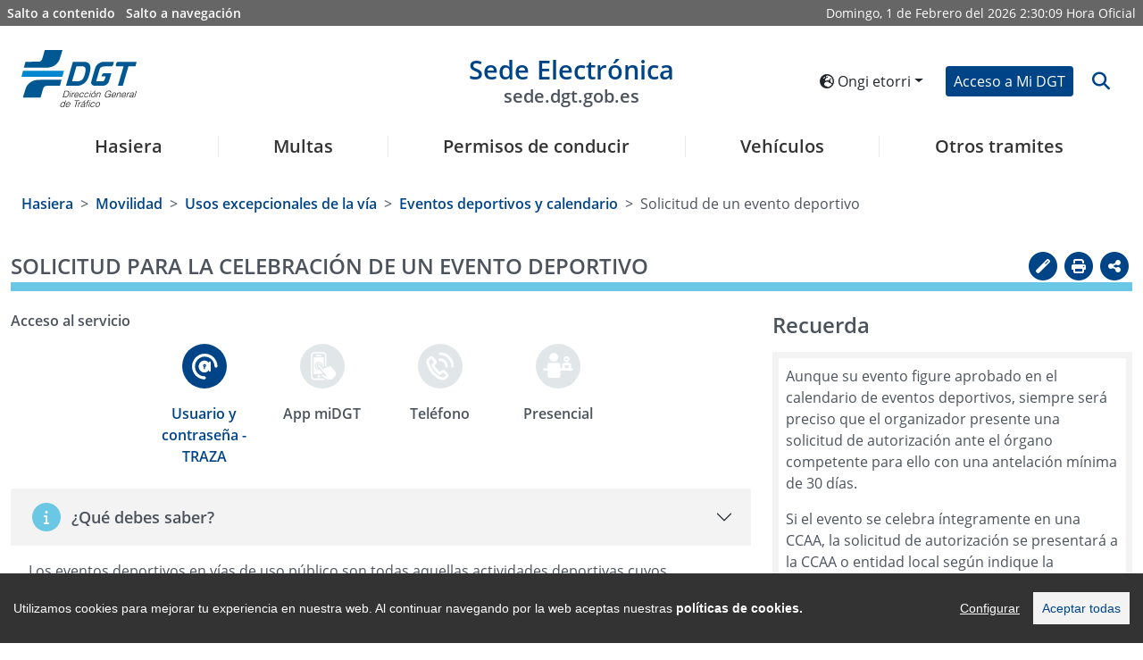

--- FILE ---
content_type: text/html
request_url: https://sede.dgt.gob.es/eu/movilidad/usos-excepcionales-de-la-via/eventos-deportivos-y-calendario/solicitud-de-un-evento-deportivo/
body_size: 129561
content:
<!DOCTYPE html>
	<html lang="eu">
		<head>

			<script type="text/javascript" src="/ruxitagentjs_ICA7NVfgqrux_10327251022105625.js" data-dtconfig="app=d36ef5eea7fdb7e6|cuc=80ne5ii7|ssc=1|owasp=1|mel=100000|featureHash=ICA7NVfgqrux|dpvc=1|lastModification=1769599679388|tp=500,50,0|rdnt=0|uxrgce=1|srbbv=2|agentUri=/ruxitagentjs_ICA7NVfgqrux_10327251022105625.js|reportUrl=/rb_70fa0f5f-e1d0-42f8-b0ef-997802b704c8|rid=RID_34701433|rpid=-293834729|domain=dgt.gob.es"></script><script src="/export/system/modules/es.trafico.dgt.sedeV5/resources/js/cookieconsent.min.js"></script>
    <script src="/export/system/modules/es.trafico.dgt.sedeV5/resources/js/cookieconsent_init.js"></script>  
	<script src="/export/system/modules/es.trafico.dgt.sedeV5/resources/js/sanitize/purify.js">

<script>(function(w,d,s,l,i){w[l]=w[l]||[];w[l].push({'gtm.start':
new Date().getTime(),event:'gtm.js'});var f=d.getElementsByTagName(s)[0],
j=d.createElement(s),dl=l!='dataLayer'?'&l='+l:'';j.async=true;j.src=
'https://www.googletagmanager.com/gtm.js?id='+i+dl;f.parentNosde.insertBefore(j,f);
})(window,document,'script','dataLayer','GTM-5ZWTN59V');</script>
<!-- End Google Tag Manager -->
<!-- Google tag (gtag.js) -->
<script async src="https://www.googletagmanager.com/gtag/js?id=G-H2QM1LTDEF"></script>
<script>
  window.dataLayer = window.dataLayer || [];
  function gtag(){dataLayer.push(arguments);}
  gtag('js', new Date());
  gtag('config', 'GA_TRACKING_ID', { 'anonymize_ip': true });
  gtag('config', 'G-H2QM1LTDEF');
</script>
	<title>Sede Electrónica DGT - Solicitud para la celebración de un evento deportivo</title>
	<!-- ag 11/09/2023 -->
  	<meta charset="UTF-8">
    <meta http-equiv="X-UA-Compatible" content="IE=Edge" />

    <meta name="language" content="ES">
    <meta name="theme-color" content="rgb(243, 140, 0)">
    <meta name="msapplication-navbutton-color" content="rgb(243, 140, 0)">
    <meta name="apple-mobile-web-app-status-bar-style" content="rgb(243, 140, 0)">
    <meta name="viewport" content="width=device-width, initial-scale=1.0, minimum-scale=1.0">
	
	<meta name='description' content='Selecciona cualquiera de los de los servicios, encuentra información relativa a esta sección y bájate los impresos de una manera sencilla.'/>
	<meta name='keywords' content=''/>
	
	<link rel=”alternate” hreflang="ES" href="https://sede.dgt.gob.es/es/"/>
	<link rel=”alternate” hreflang="EN" href="https://sede.dgt.gob.es/en/"/>
	<link rel=”alternate” hreflang="EU" href="https://sede.dgt.gob.es/eu/"/>
	<link rel=”alternate” hreflang="CA" href="https://sede.dgt.gob.es/ca/"/>
	<link rel=”alternate” hreflang="FR" href="https://sede.dgt.gob.es/fr/"/>
	<link rel=”alternate” hreflang="GL" href="https://sede.dgt.gob.es/gl/"/>
	
<link rel="stylesheet" href="https://cdn.jsdelivr.net/npm/bootstrap@5.0.2/dist/css/bootstrap.min.css" integrity="sha384-EVSTQN3/azprG1Anm3QDgpJLIm9Nao0Yz1ztcQTwFspd3yD65VohhpuuCOmLASjC" crossorigin="anonymous">
	<link rel="stylesheet" href="https://cdnjs.cloudflare.com/ajax/libs/font-awesome/6.4.2/css/all.min.css" integrity="sha512-z3gLpd7yknf1YoNbCzqRKc4qyor8gaKU1qmn+CShxbuBusANI9QpRohGBreCFkKxLhei6S9CQXFEbbKuqLg0DA==" crossorigin="anonymous" referrerpolicy="no-referrer" />
	<link rel="stylesheet" type="text/css" href="https://cdn.datatables.net/1.12.1/css/dataTables.bootstrap5.min.css">
	<!--link data-require="datatables@1.10.12" data-semver="1.10.12" rel="stylesheet" href="https://cdn.datatables.net/1.10.12/css/jquery.dataTables.min.css" /-->
	<link rel="stylesheet" type="text/css" href="https://cdn.datatables.net/datetime/1.1.2/css/dataTables.dateTime.min.css">
	<link rel="stylesheet" type="text/css" href="https://cdn.datatables.net/rowgroup/1.2.0/css/rowGroup.bootstrap5.min.css">
	<link rel="stylesheet" type="text/css" href="https://cdn.jsdelivr.net/npm/bs-stepper/dist/css/bs-stepper.min.css">	
	<link rel="stylesheet" href="https://cdnjs.cloudflare.com/ajax/libs/intl-tel-input/17.0.3/css/intlTelInput.min.css" />	
		<link rel="stylesheet" media="all" type="text/css" href="/export/system/modules/es.trafico.dgt.sedeV5/resources/assets/js-year-calendar/js-year-calendar.min.css" /> 
	
	<link rel="stylesheet" media="all" type="text/css" href="/export/system/modules/es.trafico.dgt.sedeV5/resources/css/nuevo.css" />		
	<link rel="stylesheet" media="all" type="text/css" href="/export/system/modules/es.trafico.dgt.sedeV5/resources/css/menu.css" />
	<link rel="stylesheet" media="print" type="text/css" href="/export/system/modules/es.trafico.dgt.sedeV5/resources/css/impresion.css" />
	<link rel="stylesheet" media="all" type="text/css" href="/export/system/modules/es.trafico.dgt.sedeV5/resources/css/nuevos_estilos.css" />
	<link rel="stylesheet" type="text/css" href="https://cdn.datatables.net/responsive/2.5.0/css/responsive.dataTables.min.css"/>

  <style>	 
	#error-msg {
	  color: red;
	}
	#valid-msg {
	  color: #00C900;
	}
	input.error {
	  border: 1px solid #FF7C7C;
	}
	.hide {
	  display: none;
	}
  </style>

 <link rel="stylesheet" href="/export/system/modules/es.trafico.dgt.sedeV5/resources/css/cookiealert.css" type="text/css" /> 
	
	<link rel="stylesheet" href="/export/system/modules/es.trafico.dgt.sedeV5/resources/css/cookify.css" type="text/css" />
		
	<link rel="stylesheet" href="/export/system/modules/es.trafico.dgt.sedeV5/resources/chardin/chardinjs.css" type="text/css"/>
	<script src="https://cdnjs.cloudflare.com/ajax/libs/jquery/3.6.0/jquery.min.js" integrity="sha512-894YE6QWD5I59HgZOGReFYm4dnWc1Qt5NtvYSaNcOP+u1T9qYdvdihz0PPSiiqn/+/3e7Jo4EaG7TubfWGUrMQ==" crossorigin="anonymous" referrerpolicy="no-referrer"></script>
			</head>

		<body class="js-disabled">
			<script>
				//document.body.className = 'js-enabled';
			</script>


			



<!-- Google Tag Manager (noscript) -->
<noscript><iframe src='https://www.googletagmanager.com/ns.html?id=GTM-KPD23F9'
height="0" width="0" style="display:none;visibility:hidden"></iframe></noscript>
<!-- End Google Tag Manager (noscript) -->


<div class="capaSombraMenu">
	<i class="fas fa-times" id="btn_csombra"></i>
</div>
<div class="loading">
    <div class="loader"></div>
</div>
			


<div class="container-fluid accesibility-area d-none d-sm-none d-md-block" role="complementary ">
	<div class="row px-1">
		<div class="col p-1">
			<a class="text-white me-2" href="#contenido" title="Salto a contenido" id="saltocontenido">Salto a contenido</a>
			<a class="text-white" href="#navegacion" title="Salto a navegación">Salto a navegación</a>
		</div>
		<div class="notranslate col text-end p-1 text-white">
			<div class="date d-inline">
                <span id="weekDay" class="weekDay"></span>, 
                <span id="day" class="day"></span> de
                <span id="month" class="month"></span> del
                <span id="year" class="year"></span>
            </div>
            <div class="clock d-inline">
                <span id="hours" class="hours"></span>:<span id="minutes" class="minutes"></span>:<span id="seconds" class="seconds"></span>
            </div>	
			<span id="literalHora">Hora Oficial</span>
		</div>
	</div>
</div><header class="container-fluid px-4 pt-4 barra">

				<div class="row d-flex align-items-center pb-3">
		<div class="col col-lg-2 col-xl-2 logotipos">
			<div class="d-inline-flex justify-content-start align-items-center">
				<button type="button" id="botonMenu" class="btn btn-light d-sm-block d-md-block d-lg-none loMio" aria-label="Menú" data-bs-toggle="collapse" data-bs-target="#navbar1" id="btn_mcollapse">
					<i class="fas fa-bars fa-2x"></i>
				</button>
<a class="d-inline" title="Acceso a la sede de la Dirección General de Tráfico en nueva ventana" href="https://www.dgt.es/inicio/" target="_blank">
					<img id="logoA" class="logoCabecera d-none d-sm-none d-md-block d-lg-block" src="/export/system/modules/es.trafico.dgt.sedeV5/resources/images/DGT-logo.svg" alt="Logo sede electrónica DGT">
					<img id="logoB" class="logoCabecera d-block d-sm-block d-md-none d-lg-none img-fluid" src="/export/system/modules/es.trafico.dgt.sedeV5/resources/images/simboloDGT_curvas.svg" alt="Logo sede electrónica DGT">
				</a>
</div>
		</div>

		<div class="col col-lg-8 col-xl-8 cabeceraDGT-title titulo">
			<div class="notranslate mypage-caption d-flex justify-content-center text-center">
				<h1>
					<a id="logoSedeE" href="/eu/" title="Enlace a página de inicio de la Sede electrónica de la DGT">
						Sede Electrónica
						<span class="d-none d-sm-none d-md-block d-lg-block img-fluid">sede.dgt.gob.es</span>
					</a>
				</h1>
			</div>		
		</div>

		<div class="col col-lg-2 col-xl-2">
			<div class="d-flex justify-content-end align-items-center">			

				<div class="d-inline-flex px-2 d-none d-sm-none d-md-block">
<div id="google_translate_element" class="d-none"></div>

					<div class="dropdown">
						<button class="notranslate btn btn-sm text-nowrap dropdown-toggle" type="button" id="dropdownMenuButtonIdioma" data-bs-toggle="dropdown" aria-expanded="false">
							<i class="fas fa-globe-europe" aria-hidden="true"></i> 
							Ongi etorri</button>
						<ul class="dropdown-menu flags_desp" aria-labelledby="dropdownMenuButtonIdioma">

							<li><a lang="ca" class="notranslate botonIdioma dropdown-item btn-sm " href="/ca/movilidad/usos-excepcionales-de-la-via/eventos-deportivos-y-calendario/solicitud-de-un-evento-deportivo/index.html" data-code="ca" data-name="/ca/" data-comparativa="/ca/">Benvinguts</a></li>

								<li><a lang="de" class="notranslate botonIdioma dropdown-item btn-sm " href="/de/movilidad/usos-excepcionales-de-la-via/eventos-deportivos-y-calendario/solicitud-de-un-evento-deportivo/index.html" data-code="de" data-name="/de/" data-comparativa="/de/">Willkommen</a></li>

								<li><a lang="en" class="notranslate botonIdioma dropdown-item btn-sm " href="/en/movilidad/usos-excepcionales-de-la-via/eventos-deportivos-y-calendario/solicitud-de-un-evento-deportivo/index.html" data-code="en" data-name="/en/" data-comparativa="/en/">Welcome</a></li>

								<li><a lang="es" class="notranslate botonIdioma dropdown-item btn-sm " href="/es/movilidad/usos-excepcionales-de-la-via/eventos-deportivos-y-calendario/solicitud-de-un-evento-deportivo/index.html" data-code="es" data-name="/es/" data-comparativa="/es/">Bienvenido</a></li>

								<li><a lang="fr" class="notranslate botonIdioma dropdown-item btn-sm " href="/fr/movilidad/usos-excepcionales-de-la-via/eventos-deportivos-y-calendario/solicitud-de-un-evento-deportivo/index.html" data-code="fr" data-name="/fr/" data-comparativa="/fr/">Bienvenu</a></li>

								<li><a lang="gl" class="notranslate botonIdioma dropdown-item btn-sm " href="/gl/movilidad/usos-excepcionales-de-la-via/eventos-deportivos-y-calendario/solicitud-de-un-evento-deportivo/index.html" data-code="gl" data-name="/gl/" data-comparativa="/gl/">Benvidos</a></li>

								</ul>
					</div>

				</div>				
<div class="d-inline-flex px-2">
						<a href="/eu/mi_dgt/" role="button" class="btn btn-primary custom-btn btn-sm text-nowrap" id="accesoDgt">Acceso a Mi DGT</a>
					</div>
<div class="d-inline-flex">			
					<a name="btn-search" id="btn-search" class="btn btn-link lupa" data-bs-toggle="collapse" data-bs-target="#collapseSearchBar" aria-expanded="false" aria-controls="collapseSearchBar">
						<i class="fa fa-search fa-lg icon-background-alt" aria-hidden="true" title="Abrir buscador" data-toggle="search-form"></i>
					</a>														
				</div>
			</div>
		</div>
	</div>

	<div class="row search-form-wrapper p-3 collapse" id="collapseSearchBar">			
		<form class="search-form justify-content-center" id="formularioBusqueda" action="/eu/buscador/">
			<div class="col-lg-8 offset-lg-2">			
				<div class="input-group">
					<label class="visually-hidden" for="buscadorForm">Texto a buscar</label>
					<input class="search form-control py-2" id="buscadorForm" type="search" placeholder="Buscar" name="q">
					<button class="btn btn-primary custom-btn" aria-label="botón buscar" type="submit">
						<i class="fa fa-search" aria-label="Buscar" aria-hidden="true"></i>
					</button> 
				</div>
			</div>
		</form>
	</div>
	
	<div class="modal" id="modal_logout">
		<div class="modal-dialog modal-dialog-centered">
			<div class="modal-content">
				<div class="modal-header">
					<!--<h3 class="modal-title" id="exampleModalCenterTitle">Saliendo de Cl@ve</h3>-->
					<p class="h3 modal-title" id="exampleModalCenterTitle">Saliendo de Cl@ve</p>
					<button type="button" class="btn-close" data-bs-dismiss="modal" aria-label="Cerrar"></button>
				</div>
				<div class="modal-body">
					<p>Por tu seguridad, no olvides cerrar el navegador para asegurar el cierre de sesión</p>
				</div>
				<div class="modal-footer">
					<a href="/eu/logout.html" type="button" class="btn btn-primary custom-btn btn-sm text-nowrap">Aceptar</a>
				</div>
			</div>
		</div>
	</div>
		
<nav class="menu navbar navbar-expand-lg pb-0" role="navigation" aria-label="Menú principal sede" id="navegacion">

		<div class="container-fluid navbar-collapse collapse" id="navbar1">		

			<ul class="navbar-nav nav-fill w-100" role="menubar" aria-label="Menú nivel 1">	
				<li class="h5 nav-item border border-0" role="menuitem">
					<a class="nav-link text-decoration-none mx-2" href="/eu/">Hasiera</a>
				</li>
				<li class="h5 nav-item border border-0 enlace-ppal" role="menuitem">
						
							<a href="/eu/multas/" title="Multas" class="nav-link text-decoration-none mx-2 n1 botonMenu" role="button" id="navbarDropdown0" aria-expanded="false" > 
								Multas</a>
											
							<ul class="dropdown-menu sombra" role="menu" aria-labelledby="navbarDropdown0" aria-label="Multas">
							<li class="di-menu item-atras" role="none">
								<a class="dropdown-item i-atras" href="#" role="menuitem" aria-haspopup="true" aria-expanded="false">Atrás</a>
							</li>
								<li class="di-menu" role="none">
												<a class="dropdown-item" href="/eu/multas/pago-de-multas/" role="menuitem">Pago de multas</a>
											</li>
										<li class="di-menu" role="none">
												<a class="dropdown-item" href="/eu/multas/solicitud-de-devolucion-de-multas/" role="menuitem">Solicitud de devolución de multas</a>
											</li>
										<li class="di-menu" role="none">
												<a class="dropdown-item" href="/eu/multas/presentacion-de-alegacion-o-recurso-a-una-multa/" role="menuitem">Alegación o recurso de una multa</a>
											</li>
										<li class="di-menu" role="none">
												<a class="dropdown-item" href="/eu/multas/identificacion-del-conductor-de-tu-vehiculo/" role="menuitem">Identificación del infractor</a>
											</li>
										<li class="di-menu" role="none">
												<a class="dropdown-item" href="/eu/multas/direccion-electronica-vial/" role="menuitem">Notificaciones electrónicas</a>
											</li>
										<li class="di-menu" role="none">
												<a class="dropdown-item" href="/eu/multas/consulta-del-tablon-edictal-de-sanciones/" role="menuitem">Tablón Edictal de Sanciones</a>
											</li>
										<li class="dropdown-submenu di-menu" role="none">
											
											 	<a class="dropdown-item show-item-now botonMenu opcion_destacada" 												
													
													role="menuitem" aria-haspopup="true" aria-expanded="false" id="navbarDropdown0-6">Trámites específicos para administraciones</a>
												<ul class="dropdown-menu sombra2" aria-label="Trámites específicos para administraciones">
													<li class="di-menu item-atras" role="none">
														<a class="dropdown-item i-atras" href="#" role="menuitem" aria-haspopup="true" aria-expanded="false">Atrás</a>
													</li>
													<li class="di-menu" role="none">
																	<a class="dropdown-item" href="/eu/multas/tramites-para-administraciones/envio-de-edictos-a-testra-teu/" role="menuitem">Envío de edictos a TESTRA/TEU</a>
																</li>
															<li class="di-menu" role="none">
																	<a class="dropdown-item" href="/eu/multas/tramites-para-administraciones/envio-de-notificaciones-a-la-dev/" role="menuitem">Envío de notificaciones a la DEV</a>
																</li>
															<li class="di-menu" role="none">
																	<a class="dropdown-item" href="/eu/multas/tramites-para-administraciones/sipp-notificacion-de-sanciones/" role="menuitem">SIPP - Notificación de Sanciones</a>
																</li>
															</ul>
											</li>
										</ul>
						
						</li>
					<li class="h5 nav-item border border-0 enlace-ppal" role="menuitem">
						
							<a href="/eu/permisos-de-conducir/" title="Permisos de conducir" class="nav-link text-decoration-none mx-2 n1 botonMenu" role="button" id="navbarDropdown1" aria-expanded="false" > 
								Permisos de conducir</a>
											
							<ul class="dropdown-menu sombra" role="menu" aria-labelledby="navbarDropdown1" aria-label="Permisos de conducir">
							<li class="di-menu item-atras" role="none">
								<a class="dropdown-item i-atras" href="#" role="menuitem" aria-haspopup="true" aria-expanded="false">Atrás</a>
							</li>
								<li class="di-menu" role="none">
												<a class="dropdown-item" href="/eu/permisos-de-conducir/informe-de-conductor/" role="menuitem">Informe de conductor</a>
											</li>
										<li class="dropdown-submenu di-menu" role="none">
											
											 	<a class="dropdown-item show-item-now botonMenu " 												
													 href="/eu/permisos-de-conducir/permiso-por-puntos/"
													role="menuitem" aria-haspopup="true" aria-expanded="false" id="navbarDropdown1-1">Permiso por puntos</a>
												<ul class="dropdown-menu sombra2" aria-label="Permiso por puntos">
													<li class="di-menu item-atras" role="none">
														<a class="dropdown-item i-atras" href="#" role="menuitem" aria-haspopup="true" aria-expanded="false">Atrás</a>
													</li>
													<li class="di-menu" role="none">
																	<a class="dropdown-item" href="/eu/permisos-de-conducir/permiso-por-puntos/consulta-de-puntos/" role="menuitem">Consulta de puntos</a>
																</li>
															<li class="di-menu" role="none">
																	<a class="dropdown-item" href="/eu/permisos-de-conducir/permiso-por-puntos/certificado-de-puntos/" role="menuitem">Certificado de puntos</a>
																</li>
															<li class="di-menu" role="none">
																	<a class="dropdown-item" href="/eu/permisos-de-conducir/permiso-por-puntos/cursos-de-recuperacion-de-puntos/" role="menuitem">Cursos de recuperación de puntos</a>
																</li>
															<li class="di-menu" role="none">
																	<a class="dropdown-item" href="/eu/permisos-de-conducir/permiso-por-puntos/cursos-de-conduccion-segura-y-eficiente/" role="menuitem">Cursos de conducción segura y eficiente</a>
																</li>
															</ul>
											</li>
										<li class="dropdown-submenu di-menu" role="none">
											
											 	<a class="dropdown-item show-item-now botonMenu " 												
													 href="/eu/permisos-de-conducir/obtencion-y-gestion-de-permisos/"
													role="menuitem" aria-haspopup="true" aria-expanded="false" id="navbarDropdown1-2">Obtención y gestión de permisos</a>
												<ul class="dropdown-menu sombra2" aria-label="Obtención y gestión de permisos">
													<li class="di-menu item-atras" role="none">
														<a class="dropdown-item i-atras" href="#" role="menuitem" aria-haspopup="true" aria-expanded="false">Atrás</a>
													</li>
													<li class="di-menu" role="none">
																	<a class="dropdown-item" href="/eu/permisos-de-conducir/obtencion-y-gestion-de-permisos/solicitud-de-prueba-de-aptitud-de-examen/" role="menuitem">Solicitud examen teórico por libre</a>
																</li>
															<li class="di-menu" role="none">
																	<a class="dropdown-item" href="/eu/permisos-de-conducir/obtencion-y-gestion-de-permisos/renovacion-de-permiso-proximo-a-caducar/" role="menuitem">Renovación de permiso próximo a caducar</a>
																</li>
															<li class="di-menu" role="none">
																	<a class="dropdown-item" href="/eu/permisos-de-conducir/obtencion-y-gestion-de-permisos/duplicado-de-permisos/" role="menuitem">Duplicado del permiso de conducir por deterioro, pérdida o robo</a>
																</li>
															<li class="di-menu" role="none">
																	<a class="dropdown-item" href="/eu/permisos-de-conducir/obtencion-y-gestion-de-permisos/estado-de-la-tramitacion-del-permiso/" role="menuitem">Estado de la tramitación del permiso</a>
																</li>
															</ul>
											</li>
										<li class="di-menu" role="none">
												<a class="dropdown-item" href="/eu/permisos-de-conducir/permiso-internacional/" role="menuitem">Permiso internacional</a>
											</li>
										<li class="dropdown-submenu di-menu" role="none">
											
											 	<a class="dropdown-item show-item-now botonMenu " 												
													 href="/eu/permisos-de-conducir/canjes-de-permisos/"
													role="menuitem" aria-haspopup="true" aria-expanded="false" id="navbarDropdown1-4">Canjes de permisos</a>
												<ul class="dropdown-menu sombra2" aria-label="Canjes de permisos">
													<li class="di-menu item-atras" role="none">
														<a class="dropdown-item i-atras" href="#" role="menuitem" aria-haspopup="true" aria-expanded="false">Atrás</a>
													</li>
													<li class="di-menu" role="none">
																	<a class="dropdown-item" href="/eu/permisos-de-conducir/canjes-de-permisos/canjes-de-permisos-extranjeros/" role="menuitem">Canjes de permisos extranjeros</a>
																</li>
															<li class="di-menu" role="none">
																	<a class="dropdown-item" href="/eu/permisos-de-conducir/canjes-de-permisos/canjes-de-cuerpos-de-seguridad/" role="menuitem">Canjes de permisos y autorizaciones expedidos por cuerpos de seguridad españoles</a>
																</li>
															<li class="di-menu" role="none">
																	<a class="dropdown-item" href="/eu/permisos-de-conducir/canjes-de-permisos/canjes-de-permisos-de-diplomaticos/" role="menuitem">Canjes de permisos de diplomáticos acreditados en España</a>
																</li>
															</ul>
											</li>
										<li class="dropdown-submenu di-menu" role="none">
											
											 	<a class="dropdown-item show-item-now botonMenu " 												
													 href="/eu/permisos-de-conducir/mercancias-peligrosas/"
													role="menuitem" aria-haspopup="true" aria-expanded="false" id="navbarDropdown1-5">Mercancías peligrosas</a>
												<ul class="dropdown-menu sombra2" aria-label="Mercancías peligrosas">
													<li class="di-menu item-atras" role="none">
														<a class="dropdown-item i-atras" href="#" role="menuitem" aria-haspopup="true" aria-expanded="false">Atrás</a>
													</li>
													<li class="di-menu" role="none">
																	<a class="dropdown-item" href="/eu/permisos-de-conducir/mercancias-peligrosas/autorizacion-basica-adr/" role="menuitem">Autorización Básica ADR</a>
																</li>
															<li class="di-menu" role="none">
																	<a class="dropdown-item" href="/eu/permisos-de-conducir/mercancias-peligrosas/ampliacion-de-autorizacion-adr/" role="menuitem">Ampliación de autorización ADR</a>
																</li>
															<li class="di-menu" role="none">
																	<a class="dropdown-item" href="/eu/permisos-de-conducir/mercancias-peligrosas/renovacion-de-autorizacion-adr/" role="menuitem">Renovación de autorización ADR</a>
																</li>
															<li class="di-menu" role="none">
																	<a class="dropdown-item" href="/eu/permisos-de-conducir/mercancias-peligrosas/duplicado-de-autorizacion-adr/" role="menuitem">Duplicado de autorización ADR</a>
																</li>
															</ul>
											</li>
										<li class="di-menu" role="none">
												<a class="dropdown-item" href="/eu/permisos-de-conducir/direccion-para-notificaciones/" role="menuitem">Cambio de dirección para notificaciones</a>
											</li>
										<li class="dropdown-submenu di-menu" role="none">
											
											 	<a class="dropdown-item show-item-now botonMenu " 												
													 href="/eu/permisos-de-conducir/examenes-y-pruebas/"
													role="menuitem" aria-haspopup="true" aria-expanded="false" id="navbarDropdown1-7">Exámenes y pruebas</a>
												<ul class="dropdown-menu sombra2" aria-label="Exámenes y pruebas">
													<li class="di-menu item-atras" role="none">
														<a class="dropdown-item i-atras" href="#" role="menuitem" aria-haspopup="true" aria-expanded="false">Atrás</a>
													</li>
													<li class="di-menu" role="none">
																	<a class="dropdown-item" href="/eu/permisos-de-conducir/examenes-y-pruebas/traslado-de-expediente-de-examen/" role="menuitem">Traslado de expediente de examen</a>
																</li>
															<li class="di-menu" role="none">
																	<a class="dropdown-item" href="/eu/permisos-de-conducir/examenes-y-pruebas/anulacion-de-citacion-a-examen/" role="menuitem">Anulación de citación a examen</a>
																</li>
															<li class="di-menu" role="none">
																	<a class="dropdown-item" href="/eu/permisos-de-conducir/examenes-y-pruebas/consulta-de-notas-de-examen/" role="menuitem">Consulta de notas de examen</a>
																</li>
															</ul>
											</li>
										<li class="dropdown-submenu di-menu" role="none">
											
											 	<a class="dropdown-item show-item-now botonMenu opcion_destacada" 												
													
													role="menuitem" aria-haspopup="true" aria-expanded="false" id="navbarDropdown1-8">Trámites específicos para empresas, colaboradores y profesionales</a>
												<ul class="dropdown-menu sombra2" aria-label="Trámites específicos para empresas, colaboradores y profesionales">
													<li class="di-menu item-atras" role="none">
														<a class="dropdown-item i-atras" href="#" role="menuitem" aria-haspopup="true" aria-expanded="false">Atrás</a>
													</li>
													<li class="dropdown-submenu di-menu" role="none">
																	<a class="dropdown-item show-item-now botonMenu " 
																		 href="/eu/permisos-de-conducir/tramites-para-empresas/autoescuelas/" 
																		role="menuitem" aria-haspopup="true" aria-expanded="false" id="navbarDropdown1-8-0" >Autoescuelas y Formadores</a>
																	<ul class="dropdown-menu sombra3" aria-label="Autoescuelas y Formadores">
																		<li class="di-menu item-atras" role="none">
																			<a class="dropdown-item i-atras" href="#" role="menuitem" aria-haspopup="true" aria-expanded="false">Atrás</a>
																		</li>
																		<li class="di-menu" role="none">
																				<a class="dropdown-item" href="/eu/permisos-de-conducir/tramites-para-empresas/autoescuelas/solicitud-de-prueba-de-aptitud/" role="menuitem">Solicitud de prueba de aptitud para autoescuelas</a>
																			</li>
																		<li class="di-menu" role="none">
																				<a class="dropdown-item" href="/eu/permisos-de-conducir/tramites-para-empresas/autoescuelas/apertura-modificacion-y-cierre/" role="menuitem">Apertura, modificación y cierre de escuela</a>
																			</li>
																		<li class="di-menu" role="none">
																				<a class="dropdown-item" href="/eu/permisos-de-conducir/tramites-para-empresas/autoescuelas/apertura-y-cierre-de-secciones/" role="menuitem">Apertura y cierre de secciones de autoescuelas</a>
																			</li>
																		<li class="di-menu" role="none">
																				<a class="dropdown-item" href="/eu/permisos-de-conducir/tramites-para-empresas/autoescuelas/alta-y-baja-de-vehiculos/" role="menuitem">Alta y baja de vehículos de autoescuelas</a>
																			</li>
																		<li class="di-menu" role="none">
																				<a class="dropdown-item" href="/eu/permisos-de-conducir/tramites-para-empresas/autoescuelas/alta-y-baja-de-personal/" role="menuitem">Alta y baja de personal de autoescuelas</a>
																			</li>
																		<li class="di-menu" role="none">
																				<a class="dropdown-item" href="/eu/permisos-de-conducir/tramites-para-empresas/autoescuelas/certificado-de-aptitud-para-profesores/" role="menuitem">Certificado de aptitud para profesores de autoescuelas</a>
																			</li>
																		<li class="di-menu" role="none">
																				<a class="dropdown-item" href="/eu/permisos-de-conducir/tramites-para-empresas/autoescuelas/certificado-de-aptitud-para-directores/" role="menuitem">Certificado de aptitud para directores de autoescuelas</a>
																			</li>
																		<li class="di-menu" role="none">
																				<a class="dropdown-item" href="/eu/permisos-de-conducir/tramites-para-empresas/autoescuelas/solicitud-de-autorizacion-de-profesor-fp-en-movilidad-segura-y-sostenible/" role="menuitem">Habilitación para ejercer como profesor del ciclo FP</a>
																			</li>
																		<li class="di-menu" role="none">
																				<a class="dropdown-item" href="/eu/permisos-de-conducir/tramites-para-empresas/autoescuelas/habilitacion-centros-colaboradores/" role="menuitem">Habilitación a titulados de FP para ejercer en centros colaboradores</a>
																			</li>
																		</ul>
																</li>
															<li class="dropdown-submenu di-menu" role="none">
																	<a class="dropdown-item show-item-now botonMenu " 
																		 href="/eu/permisos-de-conducir/tramites-para-empresas/centros-de-sensibilizacion/" 
																		role="menuitem" aria-haspopup="true" aria-expanded="false" id="navbarDropdown1-8-1" >Centros de Sensibilización</a>
																	<ul class="dropdown-menu sombra3" aria-label="Centros de Sensibilización">
																		<li class="di-menu item-atras" role="none">
																			<a class="dropdown-item i-atras" href="#" role="menuitem" aria-haspopup="true" aria-expanded="false">Atrás</a>
																		</li>
																		<li class="di-menu" role="none">
																				<a class="dropdown-item" href="/eu/permisos-de-conducir/tramites-para-empresas/centros-de-sensibilizacion/apertura-modificacion-y-cierre-de-centros-de-sensibilizacion-y-reeducacion-vial/" role="menuitem">Apertura, modificación y cierre de Centros de Sensibilización y Reeducación Vial</a>
																			</li>
																		<li class="di-menu" role="none">
																				<a class="dropdown-item" href="/eu/permisos-de-conducir/tramites-para-empresas/centros-de-sensibilizacion/gestion-de-cursos-de-sensibilizacion/" role="menuitem">Gestión de Cursos de Sensibilización</a>
																			</li>
																		<li class="di-menu" role="none">
																				<a class="dropdown-item" href="/eu/permisos-de-conducir/tramites-para-empresas/centros-de-sensibilizacion/cursos-de-aptitud-para-formadores/" role="menuitem">Cursos de aptitud para formadores</a>
																			</li>
																		</ul>
																</li>
															<li class="dropdown-submenu di-menu" role="none">
																	<a class="dropdown-item show-item-now botonMenu " 
																		 href="/eu/permisos-de-conducir/tramites-para-empresas/centros-de-formacion-adr/" 
																		role="menuitem" aria-haspopup="true" aria-expanded="false" id="navbarDropdown1-8-2" >Centros de Formación ADR</a>
																	<ul class="dropdown-menu sombra3" aria-label="Centros de Formación ADR">
																		<li class="di-menu item-atras" role="none">
																			<a class="dropdown-item i-atras" href="#" role="menuitem" aria-haspopup="true" aria-expanded="false">Atrás</a>
																		</li>
																		<li class="di-menu" role="none">
																				<a class="dropdown-item" href="/eu/permisos-de-conducir/tramites-para-empresas/centros-de-formacion-adr/apertura-modificacion-y-cierre-de-centros/" role="menuitem">Apertura, modificación y cierre de centros</a>
																			</li>
																		<li class="di-menu" role="none">
																				<a class="dropdown-item" href="/eu/permisos-de-conducir/tramites-para-empresas/centros-de-formacion-adr/solicitud-nuevo-curso-adr-de-formadores/" role="menuitem">Solicitud nuevo curso ADR de formadores</a>
																			</li>
																		<li class="di-menu" role="none">
																				<a class="dropdown-item" href="/eu/permisos-de-conducir/tramites-para-empresas/centros-de-formacion-adr/solicitud-nuevo-curso-adr-para-conductores/" role="menuitem">Solicitud nuevo curso ADR para conductores</a>
																			</li>
																		</ul>
																</li>
															<li class="dropdown-submenu di-menu" role="none">
																	<a class="dropdown-item show-item-now botonMenu " 
																		 href="/eu/permisos-de-conducir/tramites-para-empresas/centros-de-reconocimiento-de-conductores/" 
																		role="menuitem" aria-haspopup="true" aria-expanded="false" id="navbarDropdown1-8-3" >Centros de Reconocimiento de Conductores</a>
																	<ul class="dropdown-menu sombra3" aria-label="Centros de Reconocimiento de Conductores">
																		<li class="di-menu item-atras" role="none">
																			<a class="dropdown-item i-atras" href="#" role="menuitem" aria-haspopup="true" aria-expanded="false">Atrás</a>
																		</li>
																		<li class="di-menu" role="none">
																				<a class="dropdown-item" href="/eu/permisos-de-conducir/tramites-para-empresas/centros-de-reconocimiento-de-conductores/envio-de-informes-permisos-y-rectificaciones/" role="menuitem">Envío de Informes, permisos y rectificaciones</a>
																			</li>
																		<li class="di-menu" role="none">
																				<a class="dropdown-item" href="/eu/permisos-de-conducir/tramites-para-empresas/centros-de-reconocimiento-de-conductores/apertura-modificacion-y-cierre-de-centros/" role="menuitem">Apertura, modificación y cierre de Centros</a>
																			</li>
																		<li class="di-menu" role="none">
																				<a class="dropdown-item" href="/eu/permisos-de-conducir/tramites-para-empresas/centros-de-reconocimiento-de-conductores/alta-y-baja-de-personal/" role="menuitem">Alta y baja de personal</a>
																			</li>
																		</ul>
																</li>
															<li class="di-menu" role="none">
																	<a class="dropdown-item" href="/eu/permisos-de-conducir/tramites-para-empresas/canjes-de-permisos-de-conductores-profesionales-para-empresas/" role="menuitem">Canjes de permisos profesionales para empresas</a>
																</li>
															</ul>
											</li>
										</ul>
						
						</li>
					<li class="h5 nav-item border border-0 enlace-ppal" role="menuitem">
						
							<a href="/eu/vehiculos/" title="Vehículos" class="nav-link text-decoration-none mx-2 n1 botonMenu" role="button" id="navbarDropdown2" aria-expanded="false" > 
								Vehículos</a>
											
							<ul class="dropdown-menu sombra" role="menu" aria-labelledby="navbarDropdown2" aria-label="Vehículos">
							<li class="di-menu item-atras" role="none">
								<a class="dropdown-item i-atras" href="#" role="menuitem" aria-haspopup="true" aria-expanded="false">Atrás</a>
							</li>
								<li class="dropdown-submenu di-menu" role="none">
											
											 	<a class="dropdown-item show-item-now botonMenu " 												
													 href="/eu/vehiculos/transferencias-de-vehiculos/"
													role="menuitem" aria-haspopup="true" aria-expanded="false" id="navbarDropdown2-0">Transferencias de vehículos</a>
												<ul class="dropdown-menu sombra2" aria-label="Transferencias de vehículos">
													<li class="di-menu item-atras" role="none">
														<a class="dropdown-item i-atras" href="#" role="menuitem" aria-haspopup="true" aria-expanded="false">Atrás</a>
													</li>
													<li class="di-menu" role="none">
																	<a class="dropdown-item" href="/eu/vehiculos/transferencias-de-vehiculos/cambio-de-titularidad/" role="menuitem">Cambio de titularidad</a>
																</li>
															<li class="di-menu" role="none">
																	<a class="dropdown-item" href="/eu/vehiculos/transferencias-de-vehiculos/notificacion-de-venta/" role="menuitem">Notificación de venta</a>
																</li>
															</ul>
											</li>
										<li class="di-menu" role="none">
												<a class="dropdown-item" href="/eu/vehiculos/entrega-de-un-vehiculo-a-un-compraventa/" role="menuitem">Entrega de un vehículo a un compraventa</a>
											</li>
										<li class="di-menu" role="none">
												<a class="dropdown-item" href="/eu/vehiculos/notificacion-de-venta/" role="menuitem">Notificación de venta</a>
											</li>
										<li class="dropdown-submenu di-menu" role="none">
											
											 	<a class="dropdown-item show-item-now botonMenu " 												
													 href="/eu/vehiculos/altas-bajas-y-rehabilitacion/"
													role="menuitem" aria-haspopup="true" aria-expanded="false" id="navbarDropdown2-3">Altas, bajas y rehabilitación</a>
												<ul class="dropdown-menu sombra2" aria-label="Altas, bajas y rehabilitación">
													<li class="di-menu item-atras" role="none">
														<a class="dropdown-item i-atras" href="#" role="menuitem" aria-haspopup="true" aria-expanded="false">Atrás</a>
													</li>
													<li class="di-menu" role="none">
																	<a class="dropdown-item" href="/eu/vehiculos/altas-bajas-y-rehabilitacion/baja-temporal/" role="menuitem">Baja temporal y prórroga de baja</a>
																</li>
															<li class="di-menu" role="none">
																	<a class="dropdown-item" href="/eu/vehiculos/altas-bajas-y-rehabilitacion/alta-de-vehiculo/" role="menuitem">Alta de vehículo en baja temporal</a>
																</li>
															<li class="di-menu" role="none">
																	<a class="dropdown-item" href="/eu/vehiculos/altas-bajas-y-rehabilitacion/baja-definitiva-ordinaria/" role="menuitem">Baja definitiva ordinaria y de históricos</a>
																</li>
															<li class="di-menu" role="none">
																	<a class="dropdown-item" href="/eu/vehiculos/altas-bajas-y-rehabilitacion/baja-definitiva-de-vehiculos-que-ya-no-existen-materialmente/" role="menuitem">Baja definitiva de vehículos que ya no existen</a>
																</li>
															<li class="di-menu" role="none">
																	<a class="dropdown-item" href="/eu/vehiculos/altas-bajas-y-rehabilitacion/baja-por-exportacion/" role="menuitem">Baja por exportación a otro país</a>
																</li>
															<li class="di-menu" role="none">
																	<a class="dropdown-item" href="/eu/vehiculos/altas-bajas-y-rehabilitacion/rehabilitacion-de-vehiculo/" role="menuitem">Rehabilitación de vehículo</a>
																</li>
															</ul>
											</li>
										<li class="dropdown-submenu di-menu" role="none">
											
											 	<a class="dropdown-item show-item-now botonMenu " 												
													 href="/eu/vehiculos/matriculaciones-de-vehiculos/"
													role="menuitem" aria-haspopup="true" aria-expanded="false" id="navbarDropdown2-4">??? NavText ???</a>
												<ul class="dropdown-menu sombra2" aria-label="??? NavText ???">
													<li class="di-menu item-atras" role="none">
														<a class="dropdown-item i-atras" href="#" role="menuitem" aria-haspopup="true" aria-expanded="false">Atrás</a>
													</li>
													<li class="di-menu" role="none">
																	<a class="dropdown-item" href="/eu/vehiculos/matriculaciones-de-vehiculos/matriculacion-ordinaria/" role="menuitem"> Matriculación de vehículos nuevos o extranjeros</a>
																</li>
															<li class="dropdown-submenu di-menu" role="none">
																	<a class="dropdown-item show-item-now botonMenu " 
																		 href="/eu/vehiculos/matriculaciones-de-vehiculos/vehiculos-historicos/" 
																		role="menuitem" aria-haspopup="true" aria-expanded="false" id="navbarDropdown2-4-1" >??? NavText ???</a>
																	<ul class="dropdown-menu sombra3" aria-label="??? NavText ???">
																		<li class="di-menu item-atras" role="none">
																			<a class="dropdown-item i-atras" href="#" role="menuitem" aria-haspopup="true" aria-expanded="false">Atrás</a>
																		</li>
																		<li class="di-menu" role="none">
																				<a class="dropdown-item" href="/eu/vehiculos/matriculaciones-de-vehiculos/vehiculos-historicos/grupo-a/" role="menuitem">Vehículos ya matriculados en España (Grupo A)</a>
																			</li>
																		<li class="di-menu" role="none">
																				<a class="dropdown-item" href="/eu/vehiculos/matriculaciones-de-vehiculos/vehiculos-historicos/grupo-b/" role="menuitem">Vehículos no matriculados en España (Grupo B)</a>
																			</li>
																		<li class="di-menu" role="none">
																				<a class="dropdown-item" href="/eu/vehiculos/matriculaciones-de-vehiculos/vehiculos-historicos/pase-a-ordinario/" role="menuitem">Revertir condición de un vehículo histórico a ordinario</a>
																			</li>
																		</ul>
																</li>
															<li class="di-menu" role="none">
																	<a class="dropdown-item" href="/eu/vehiculos/matriculaciones-de-vehiculos/solicitud-de-nueva-matricula/" role="menuitem">Solicitud de matrícula de nuevo formato (Rematriculación)</a>
																</li>
															<li class="di-menu" role="none">
																	<a class="dropdown-item" href="/eu/vehiculos/matriculaciones-de-vehiculos/matricula-temporal-placas-verdes/" role="menuitem">Matriculación temporal (Placas verdes)</a>
																</li>
															</ul>
											</li>
										<li class="dropdown-submenu di-menu" role="none">
											
											 	<a class="dropdown-item show-item-now botonMenu " 												
													 href="/eu/vehiculos/duplicado-y-renovacion-de-documentacion/"
													role="menuitem" aria-haspopup="true" aria-expanded="false" id="navbarDropdown2-5">Duplicado y Renovación de documentación</a>
												<ul class="dropdown-menu sombra2" aria-label="Duplicado y Renovación de documentación">
													<li class="di-menu item-atras" role="none">
														<a class="dropdown-item i-atras" href="#" role="menuitem" aria-haspopup="true" aria-expanded="false">Atrás</a>
													</li>
													<li class="di-menu" role="none">
																	<a class="dropdown-item" href="/eu/vehiculos/duplicado-y-renovacion-de-documentacion/duplicado-del-permiso-de-circulacion/" role="menuitem">Duplicado del Permiso de Circulación</a>
																</li>
															<li class="di-menu" role="none">
																	<a class="dropdown-item" href="/eu/vehiculos/duplicado-y-renovacion-de-documentacion/renovacion-del-permiso-de-circulacion/" role="menuitem">Renovación del Permiso de Circulación</a>
																</li>
															<li class="di-menu" role="none">
																	<a class="dropdown-item" href="/eu/vehiculos/duplicado-y-renovacion-de-documentacion/duplicado-de-la-ficha-tecnica/" role="menuitem">Duplicado de la Ficha Técnica eITV</a>
																</li>
															</ul>
											</li>
										<li class="dropdown-submenu di-menu" role="none">
											
											 	<a class="dropdown-item show-item-now botonMenu " 												
													 href="/eu/vehiculos/informacion-de-vehiculos/"
													role="menuitem" aria-haspopup="true" aria-expanded="false" id="navbarDropdown2-6">Información de vehículos</a>
												<ul class="dropdown-menu sombra2" aria-label="Información de vehículos">
													<li class="di-menu item-atras" role="none">
														<a class="dropdown-item i-atras" href="#" role="menuitem" aria-haspopup="true" aria-expanded="false">Atrás</a>
													</li>
													<li class="di-menu" role="none">
																	<a class="dropdown-item" href="/eu/vehiculos/informacion-de-vehiculos/informe-de-un-vehiculo/" role="menuitem">Informe de un vehículo</a>
																</li>
															<li class="di-menu" role="none">
																	<a class="dropdown-item" href="/eu/vehiculos/informacion-de-vehiculos/distintivo-ambiental/" role="menuitem">??? NavText ???</a>
																</li>
															</ul>
											</li>
										<li class="di-menu" role="none">
												<a class="dropdown-item" href="/eu/vehiculos/cambio-de-domicilio-fiscal/" role="menuitem">Cambio de domicilio fiscal</a>
											</li>
										<li class="di-menu" role="none">
												<a class="dropdown-item" href="/eu/vehiculos/comunicacion-del-conductor-habitual/" role="menuitem">Comunicación de conductor habitual</a>
											</li>
										<li class="dropdown-submenu di-menu" role="none">
											
											 	<a class="dropdown-item show-item-now botonMenu opcion_destacada" 												
													
													role="menuitem" aria-haspopup="true" aria-expanded="false" id="navbarDropdown2-9">Trámites específicos para empresas, colaboradores y profesionales</a>
												<ul class="dropdown-menu sombra2" aria-label="Trámites específicos para empresas, colaboradores y profesionales">
													<li class="di-menu item-atras" role="none">
														<a class="dropdown-item i-atras" href="#" role="menuitem" aria-haspopup="true" aria-expanded="false">Atrás</a>
													</li>
													<li class="dropdown-submenu di-menu" role="none">
																	<a class="dropdown-item show-item-now botonMenu " 
																		 href="/eu/vehiculos/tramites-para-empresas/vehiculos-de-conduccion-automatizada/" 
																		role="menuitem" aria-haspopup="true" aria-expanded="false" id="navbarDropdown2-9-0" >Vehículos de conducción automatizada</a>
																	<ul class="dropdown-menu sombra3" aria-label="Vehículos de conducción automatizada">
																		<li class="di-menu item-atras" role="none">
																			<a class="dropdown-item i-atras" href="#" role="menuitem" aria-haspopup="true" aria-expanded="false">Atrás</a>
																		</li>
																		<li class="di-menu" role="none">
																				<a class="dropdown-item" href="/eu/vehiculos/tramites-para-empresas/vehiculos-de-conduccion-automatizada/pruebas-o-ensayos-de-investigacion/" role="menuitem">Pruebas o ensayos de investigación</a>
																			</li>
																		<li class="di-menu" role="none">
																				<a class="dropdown-item" href="/eu/vehiculos/tramites-para-empresas/vehiculos-de-conduccion-automatizada/centros-de-reconocimiento-tecnologico/" role="menuitem">Centros de Reconocimiento Tecnológico</a>
																			</li>
																		</ul>
																</li>
															<li class="di-menu" role="none">
																	<a class="dropdown-item" href="/eu/vehiculos/tramites-para-empresas/custodia-electronica-de-tarjetas-eitv/" role="menuitem">Custodia electrónica de Tarjetas eITV</a>
																</li>
															<li class="di-menu" role="none">
																	<a class="dropdown-item" href="/eu/vehiculos/tramites-para-empresas/arrendatarios-vehiculos-renting/" role="menuitem">Arrendatarios vehículos Renting</a>
																</li>
															<li class="di-menu" role="none">
																	<a class="dropdown-item" href="/eu/vehiculos/tramites-para-empresas/comunicacion-del-conductor-habitual/" role="menuitem">Comunicación del conductor habitual</a>
																</li>
															<li class="di-menu" role="none">
																	<a class="dropdown-item" href="/eu/vehiculos/tramites-para-empresas/informe-telematico-de-vehiculos/" role="menuitem">Informe Telemático de Vehículos</a>
																</li>
															<li class="di-menu" role="none">
																	<a class="dropdown-item" href="/eu/vehiculos/tramites-para-empresas/libro-taller-electronico/" role="menuitem">Libro Taller Electrónico</a>
																</li>
															<li class="di-menu" role="none">
																	<a class="dropdown-item" href="/eu/vehiculos/tramites-para-empresas/matriculas-temporales-placas-rojas-y-libro-talonario/" role="menuitem">Matriculas temporales (Placas rojas) y libro-talonario</a>
																</li>
															<li class="di-menu" role="none">
																	<a class="dropdown-item" href="/eu/vehiculos/tramites-para-empresas/matriculas-temporales-placas-rojas/" role="menuitem">Matriculación temporal (Placas rojas)</a>
																</li>
															<li class="di-menu" role="none">
																	<a class="dropdown-item" href="/eu/vehiculos/tramites-para-empresas/alta-registro-entidades-relacionadas-vh/" role="menuitem">Alta en el registro de entidades relacionadas con el vehículo histórico</a>
																</li>
															</ul>
											</li>
										<li class="dropdown-submenu di-menu" role="none">
											
											 	<a class="dropdown-item show-item-now botonMenu opcion_destacada" 												
													
													role="menuitem" aria-haspopup="true" aria-expanded="false" id="navbarDropdown2-10">??? NavText ???</a>
												<ul class="dropdown-menu sombra2" aria-label="??? NavText ???">
													<li class="di-menu item-atras" role="none">
														<a class="dropdown-item i-atras" href="#" role="menuitem" aria-haspopup="true" aria-expanded="false">Atrás</a>
													</li>
													<li class="di-menu" role="none">
																	<a class="dropdown-item" href="/eu/vehiculos/tramites-para-administraciones/descarga-de-ficheros-move-y-padron/" role="menuitem">Descarga de ficheros MOVE y PADRÓN</a>
																</li>
															<li class="di-menu" role="none">
																	<a class="dropdown-item" href="/eu/vehiculos/tramites-para-administraciones/descarga-de-fichero-zbe-zona-de-bajas-emisiones/" role="menuitem">??? NavText ???</a>
																</li>
															</ul>
											</li>
										</ul>
						
						</li>
					<li class="h5 nav-item border border-0 enlace-ppal" role="menuitem">
						
							<a href="/eu/otros-tramites/" title="Otros tramites" class="nav-link text-decoration-none mx-2 n1 botonMenu" role="button" id="navbarDropdown4" aria-expanded="false" > 
								Otros tramites</a>
											
							<ul class="dropdown-menu sombra" role="menu" aria-labelledby="navbarDropdown4" aria-label="Otros tramites">
							<li class="di-menu item-atras" role="none">
								<a class="dropdown-item i-atras" href="#" role="menuitem" aria-haspopup="true" aria-expanded="false">Atrás</a>
							</li>
								<li class="di-menu" role="none">
												<a class="dropdown-item" href="/eu/otros-tramites/compra-y-actualizacion-de-tasas/" role="menuitem">??? NavText ???</a>
											</li>
										<li class="di-menu" role="none">
												<a class="dropdown-item" href="/eu/otros-tramites/devolucion-del-pago-de-tasas/" role="menuitem">Devolución del pago de tasas</a>
											</li>
										<li class="di-menu" role="none">
												<a class="dropdown-item" href="/eu/otros-tramites/cita-previa/" role="menuitem">??? NavText ???</a>
											</li>
										<li class="di-menu" role="none">
												<a class="dropdown-item" href="/eu/otros-tramites/registro-clve/" role="menuitem">Registro en Sistema Cl@ve</a>
											</li>
										<li class="di-menu" role="none">
												<a class="dropdown-item" href="/eu/otros-tramites/autorizaciones-de-representaciones-rea/" role="menuitem">Autorización de representaciones (REA)</a>
											</li>
										<li class="di-menu" role="none">
												<a class="dropdown-item" href="/eu/otros-tramites/verificacion-de-equipos-firmas-y-certificados/" role="menuitem">Verificación de equipos, firmas y certificados</a>
											</li>
										<li class="di-menu" role="none">
												<a class="dropdown-item" href="/eu/otros-tramites/verificacion-de-documentos/" role="menuitem">Verificación de documentos</a>
											</li>
										<li class="di-menu" role="none">
												<a class="dropdown-item" href="/eu/otros-tramites/presentacion-de-quejas-y-sugerencias/" role="menuitem">Presentación de quejas y sugerencias</a>
											</li>
										<li class="dropdown-submenu di-menu" role="none">
											
											 	<a class="dropdown-item show-item-now botonMenu opcion_destacada" 												
													
													role="menuitem" aria-haspopup="true" aria-expanded="false" id="navbarDropdown4-8">Trámites específicos para administraciones</a>
												<ul class="dropdown-menu sombra2" aria-label="Trámites específicos para administraciones">
													<li class="di-menu item-atras" role="none">
														<a class="dropdown-item i-atras" href="#" role="menuitem" aria-haspopup="true" aria-expanded="false">Atrás</a>
													</li>
													<li class="di-menu" role="none">
																	<a class="dropdown-item" href="/eu/otros-tramites/tramites-para-administraciones/plataforma-de-intermediacion-de-datos/" role="menuitem">Plataforma de Intermediación de Datos</a>
																</li>
															</ul>
											</li>
										<li class="dropdown-submenu di-menu" role="none">
											
											 	<a class="dropdown-item show-item-now botonMenu opcion_destacada" 												
													
													role="menuitem" aria-haspopup="true" aria-expanded="false" id="navbarDropdown4-9">Trámites específicos para empresas, colaboradores y profesionales</a>
												<ul class="dropdown-menu sombra2" aria-label="Trámites específicos para empresas, colaboradores y profesionales">
													<li class="di-menu item-atras" role="none">
														<a class="dropdown-item i-atras" href="#" role="menuitem" aria-haspopup="true" aria-expanded="false">Atrás</a>
													</li>
													<li class="di-menu" role="none">
																	<a class="dropdown-item" href="/eu/otros-tramites/tramites-para-empresas/compra-y-actualizacion-de-tasas/" role="menuitem">Pago y actualización de tasas</a>
																</li>
															<li class="di-menu" role="none">
																	<a class="dropdown-item" href="/eu/otros-tramites/tramites-para-empresas/solicitud-de-subvenciones/" role="menuitem">Solicitud de subvenciones</a>
																</li>
															</ul>
											</li>
										</ul>
						
						</li>
					</ul>

		</div>
</nav>

<nav class="pt-2" aria-label="breadcrumb">  
	<ol class="breadcrumb small bg-white">

		<li class="breadcrumb-item"><a href="/eu/">Hasiera</a></li>
				<li class="breadcrumb-item"><a href="/eu/movilidad/">Movilidad</a></li>
				<li class="breadcrumb-item"><a href="/eu/movilidad/usos-excepcionales-de-la-via/">Usos excepcionales de la vía</a></li>
				<li class="breadcrumb-item"><a href="/eu/movilidad/usos-excepcionales-de-la-via/eventos-deportivos-y-calendario/">Eventos deportivos y calendario</a></li>
				<li class="breadcrumb-item active" aria-current="page">Solicitud de un evento deportivo</li>
				</ol>
</nav>

</header>		

			<!--/ Menú principal de enlaces -->
			
			<div class="container-fluid px-md-4" id="contenido" >

				<!-- Inicio Avisos -->
				<!--	
	<style>
	#bunner-1 {
		display: none; 
		max-width: 100%;
		height: auto; 
	}
	#bunner-2 {
		display: block; 
		max-width: 100%;
		height: auto; 
		
	}
	

	/* Media query para ocultar la imagen en dispositivos con un ancho de pantalla menor o igual a 768px */
	@media (max-width: 768px) {
		#bunner-1 {
			display: block; /* Mostrar la segunda imagen en dispositivos más pequeños */		
		}
		#bunner-2 {
			display: none; /* Ocultar la primera imagen en dispositivos más pequeños */	
			
		}
	}
	
	
	
	
	</style>

	<div style="width:100%; margin-bottom:2em;">
		<a href="https://sede.dgt.gob.es/es/">
			<img id="bunner-1" class="" src="/export/sites/dgt/.galleries/banners/Bunner-sedev10-mob.svg" alt="Logotipo del Gobierno de España" style="width:100%;"/>
			<img id="bunner-2" class="" src="/export/sites/dgt/.galleries/banners/Bunner-sedev10.svg" alt="Logotipo del Gobierno de España" style="width:100%;"/>
		</a>
	</div>
-->
	<script type="text/javascript">
$( document ).ready(function() {	
	
	$(".dgt-announcements-minimize").on("click", function(){
		if(!$(".dgt-announcements-minimize").hasClass("collapsed")) {		
			//console.log("clic en ver avisos");
			$(".dgt-carrusel-avisos-controls").show();			
		} else {
			//console.log("clic en contraer avisos");
			$(".dgt-carrusel-avisos-controls").hide();
		}
	});
	
	if($("#separadoravisos").is(":visible")) {		
		//console.log("version movil s");
		$("#dgt-announcements").removeClass("show");	
		$(".dgt-carrusel-avisos-controls").hide();
		$(".dgt-announcements-minimize").addClass("collapsed");
	}	
	
});
</script>
<!-- Fin Avisos -->

			</div>	

			<main class="main-content container py-4 pb-4">

				<section class="section-header mb-2">
		<div class="title-container">
			<div class="section-tittles">
				<h2 class="title text-uppercase">Solicitud para la celebración de un evento deportivo</h2>
				<div class="d-flex pb-1">
					<div>
						<a href="#" id="toggleHelp" class="fa-stack help-link" title="Activar asistente" data-intro="Este botón activa el asistente" data-position="left">
							<span class="fa-stack fa-md">
								<i class="fas fa-circle fa-stack-2x icon-background-alt" aria-hidden="true"></i>
								<i class="fas fa-magic fa-stack-1x fa-inverse" aria-hidden="true" title="Activar asistente"></i>
								<span class="sr-only">Asistente</span>
							</span>
						</a>
					</div>
					<div>
						<a class="fa-stack print-link" title="Imprimir" href="javascript:window.print()" target="_self" data-intro="Al pulsar este botón sale cuadro de impresión de página" data-position="top">
							<span class="fa-stack fa-md">
								<i class="fas fa-circle fa-stack-2x icon-background-alt" aria-hidden="true"></i>
								<i class="fas fa-print fa-stack-1x fa-inverse" aria-hidden="true" title="Imprimir"></i>									
								<span class="sr-only">Imprimir página</span>
							</span>
						</a>
					</div>
					<div  id="redes_sociales_compartir" ><a class="fa-stack shared-link" title="Compartir" href="#" target="_self" data-intro="Aquí puedes comapartir la página en redes sociales" data-position="bottom" id="dropdownMenuButton" data-bs-toggle="dropdown">
		<span class="fa-stack fa-md">
			<i class="fas fa-circle fa-stack-2x icon-background-alt" aria-hidden="true"></i>
			<i class="fas fa-share-alt fa-stack-1x fa-inverse" aria-hidden="true" title="Compartir"></i>									
			<span class="sr-only">Compartir</span>
		</span>
	</a>

<ul class="dropdown-menu redes_desp" aria-labelledby="dropdownMenuButton">
		
		<li><a target="_blank" class="dropdown-item social" href='http://www.facebook.com/sharer.php?u=in.sede.dgt.gob.es80/eu/movilidad/usos-excepcionales-de-la-via/eventos-deportivos-y-calendario/solicitud-de-un-evento-deportivo/index.html'>
				<i aria-hidden="true" class="fab fa-facebook-f m-2 icon-Facebook" data-toggle="tooltip" title="Facebook"></i>Facebook</a>
			</li>
		<li><a target="_blank" class="dropdown-item social" href='https://twitter.com/intent/tweet?uri=in.sede.dgt.gob.es80/eu/movilidad/usos-excepcionales-de-la-via/eventos-deportivos-y-calendario/solicitud-de-un-evento-deportivo/index.html'>
				<i aria-hidden="true" class="fab fa-twitter m-2 icon-Twitter" data-toggle="tooltip" title="Twitter"></i>Twitter</a>
			</li>
		<li><a target="_blank" class="dropdown-item social" href='https://www.linkedin.com/sharing/share-offsite/?url=in.sede.dgt.gob.es80/eu/movilidad/usos-excepcionales-de-la-via/eventos-deportivos-y-calendario/solicitud-de-un-evento-deportivo/index.html'>
				<i aria-hidden="true" class="fab fa-linkedin-in m-2 icon-LinkedIn" data-toggle="tooltip" title="LinkedIn"></i>LinkedIn</a>
			</li>
		<li><a target="_blank" class="dropdown-item social" href='whatsapp://send?text=in.sede.dgt.gob.es80/eu/movilidad/usos-excepcionales-de-la-via/eventos-deportivos-y-calendario/solicitud-de-un-evento-deportivo/index.html'>
				<i aria-hidden="true" class="fab fa-whatsapp m-2 icon-Whatsapp" data-toggle="tooltip" title="Whatsapp"></i>Whatsapp</a>
			</li>
		</ul>

</div></div>								
			</div>

			</div>
	</section><div class="row"> 
					<div class="col-lg-8 second-section">

						<div  id="columna1" class="servicio" ><div class="my-3">
      <div class="spanblock" data-intro="Desde aquí puedes acceder al servicio" data-position="left">	  
	  
		  <h3 class="subtitle" >Acceso al servicio</h3>
		  <div class="grupo-ico-dgt text-center pb-2">
		 
		 	<div class="div-ico-dgt ">
		<!--si en enlace es este debe de abrirse el modal para elegir oficina-->
		<a target="_blank" data-lmodal="" href="/.galleries/enlaces/enlaces_sedeapl/Obtencion-IRT-TRAZA.html" alt="Usuario y contraseña - TRAZA" title="Usuario y contraseña - TRAZA" >
		
			<!--<img src="/export/sites/dgt/.galleries/iconos_tramites_externos/CLAVE_CERTIFICADO.svg" alt="Usuario y contraseña - TRAZA" class="ico-dgt img-circle mx-3" />--> 
			<img src="/export/sites/dgt/.galleries/iconos_tramites_externos/CLAVE_CERTIFICADO.svg" alt="" class="ico-dgt img-circle mx-3" /><div>Usuario y contraseña - TRAZA</div>
	   </a>
	</div>			
<div class="div-ico-dgt desactivado-dgt">
		<!--si en enlace es este debe de abrirse el modal para elegir oficina-->
		<a  data-lmodal="" href="/.galleries/enlaces/enlaces_sedeapl/Obtencion-IRT-TRAZA.html" alt="App miDGT" title="App miDGT" >
		
			<!--<img src="/export/sites/dgt/.galleries/iconos_tramites_externos/APP.svg" alt="App miDGT" class="ico-dgt img-circle mx-3" />--> 
			<img src="/export/sites/dgt/.galleries/iconos_tramites_externos/APP.svg" alt="" class="ico-dgt img-circle mx-3" /><div>App miDGT</div>
	   </a>
	</div>			
<div class="div-ico-dgt desactivado-dgt">
		<!--si en enlace es este debe de abrirse el modal para elegir oficina-->
		<a  data-lmodal="" href="/.galleries/enlaces/enlaces_sedeapl/Obtencion-IRT-TRAZA.html" alt="Teléfono" title="Teléfono" >
		
			<!--<img src="/export/sites/dgt/.galleries/iconos_tramites_externos/TELEFONICO.svg" alt="Teléfono" class="ico-dgt img-circle mx-3" />--> 
			<img src="/export/sites/dgt/.galleries/iconos_tramites_externos/TELEFONICO.svg" alt="" class="ico-dgt img-circle mx-3" /><div>Teléfono</div>
	   </a>
	</div>			
<div class="div-ico-dgt desactivado-dgt">
		<!--si en enlace es este debe de abrirse el modal para elegir oficina-->
		<a  data-lmodal="" href="/.galleries/enlaces/enlaces_sedeapl/Obtencion-IRT-TRAZA.html" alt="Presencial" title="Presencial" >
		
			<!--<img src="/export/sites/dgt/.galleries/iconos_tramites_externos/PRESENCIAL.svg" alt="Presencial" class="ico-dgt img-circle mx-3" />--> 
			<img src="/export/sites/dgt/.galleries/iconos_tramites_externos/PRESENCIAL.svg" alt="" class="ico-dgt img-circle mx-3" /><div>Presencial</div>
	   </a>
	</div>			
</div>
      </div>
   </div>
   
<div class="spanblock" data-intro='Sección en la que se encuentran todos los trámites que se pueden hacer de forma online y presencial ' data-position="right">

	<div class="accordion" id="accordion_e84973d6-59a0-11ec-a018-005056a5f9aa">

		<div class="accordion-item pb-3">
				<div class="accordion-header" id="heading_e84973d6-59a0-11ec-a018-005056a5f9aa_1">
				
						<div class="accordion-button collapsed" type="button" data-bs-toggle="collapse" data-bs-target="#accordion_e84973d6-59a0-11ec-a018-005056a5f9aa_collapse_1" aria-expanded="false" aria-controls="accordion_e84973d6-59a0-11ec-a018-005056a5f9aa_collapse_1">						
							<span class="fa-stack fa-md me-2">
										<i class="fas fa-circle fa-stack-2x icon-background"></i>
										<i class="fas fa-info fa-stack-1x fa-inverse"></i>
									</span>
									<h4 class="subtitle">¿Qué debes saber?</h4>
								</div>
				</div>
				<div id="accordion_e84973d6-59a0-11ec-a018-005056a5f9aa_collapse_1" class="accordion-collapse show collapse border-0" aria-labelledby="heading_e84973d6-59a0-11ec-a018-005056a5f9aa_1" data-bs-parent="#accordion_e84973d6-59a0-11ec-a018-005056a5f9aa">
					
					<div class="accordion-body " >

							<p>Los eventos deportivos en vías de uso público son todas aquellas actividades deportivas cuyos participantes, durante su celebración ocupan total o parcialmente la calzada y/o arcén de vías diseñadas, construidas y señalizadas para la circulación de vehículos a motor y no tienen un uso restringido a un determinado grupo o número de usuarios.</p>
<p>Los usuarios que se desplazan por una vía de uso público lo hacen respetando unas normas y señales de tráfico que permiten un movimiento ordenado y fluido.</p>
<p>Sin embargo los participantes de un evento deportivo, mientras están en el desarrollo del mismo se mueven de acuerdo a unas normas deportivas que establece unas reglas de participación que en muchas ocasiones son totalmente incompatibles con el respeto a las normas y señales del resto de usuarios, interfiriendo la fluidez y seguridad de su circulación.</p>
<p>Por ello, la celebración de los eventos deportivos está sometida a la obtención previa de una autorización administrativa que, en todo caso, recogerá los servicios de vigilancia necesarios para garantizar un desarrollo seguro del evento.</p></div>
					</div>
				
			</div>

		<div class="accordion-item pb-3">
				<div class="accordion-header" id="heading_e84973d6-59a0-11ec-a018-005056a5f9aa_2">
				
						<div class="accordion-button collapsed" type="button" data-bs-toggle="collapse" data-bs-target="#accordion_e84973d6-59a0-11ec-a018-005056a5f9aa_collapse_2" aria-expanded="false" aria-controls="accordion_e84973d6-59a0-11ec-a018-005056a5f9aa_collapse_2">						
							<span class="fa-stack fa-md me-2">
										<i class="fas fa-circle fa-stack-2x icon-background"></i>
										<i class="fas fa-running fa-stack-1x fa-inverse"></i>
									</span>
									<h4 class="subtitle">¿Qué eventos precisan autorización?</h4>
								</div>
				</div>
				<div id="accordion_e84973d6-59a0-11ec-a018-005056a5f9aa_collapse_2" class="accordion-collapse  collapse border-0" aria-labelledby="heading_e84973d6-59a0-11ec-a018-005056a5f9aa_2" data-bs-parent="#accordion_e84973d6-59a0-11ec-a018-005056a5f9aa">
					
					<div class="accordion-body " >

							<p>Requieren autorización todas las marchas ciclistas organizadas con más de 50 participantes y pruebas deportivas competitivas que incluyan en su itinerario, la circulación a lo largo de la calzada o arcén o cruce/s de calzada de vías de uso público diseñadas, construidas y señalizadas para la circulación de vehículos a motor.</p>
<p>Se entiende por vía de uso público toda aquella cuyo uso no esté restringida a un tipo y número concreto de usuarios.</p></div>
					</div>
				
			</div>

		<div class="accordion-item pb-3">
				<div class="accordion-header" id="heading_e84973d6-59a0-11ec-a018-005056a5f9aa_3">
				
						<div class="accordion-button collapsed" type="button" data-bs-toggle="collapse" data-bs-target="#accordion_e84973d6-59a0-11ec-a018-005056a5f9aa_collapse_3" aria-expanded="false" aria-controls="accordion_e84973d6-59a0-11ec-a018-005056a5f9aa_collapse_3">						
							<span class="fa-stack fa-md me-2">
										<i class="fas fa-circle fa-stack-2x icon-background"></i>
										<i class="fas fa-user-alt fa-stack-1x fa-inverse"></i>
									</span>
									<h4 class="subtitle">¿Quien autoriza?</h4>
								</div>
				</div>
				<div id="accordion_e84973d6-59a0-11ec-a018-005056a5f9aa_collapse_3" class="accordion-collapse  collapse border-0" aria-labelledby="heading_e84973d6-59a0-11ec-a018-005056a5f9aa_3" data-bs-parent="#accordion_e84973d6-59a0-11ec-a018-005056a5f9aa">
					
					<div class="accordion-body " >

							<p>Se solicitará la autorización a:</p>
<ul>
<li>La Dirección General de Tráfico cuando el itinerario discurra por más de una comunidad autónoma e incluya tramos interurbanos o travesías sin variante de población de vías de uso público.</li>
<li>El ayuntamiento correspondiente cuando el evento deportivo se desarrolle íntegramente en el casco urbano de una población.</li>
<li>El resto de eventos deportivos serán autorizados por la comunidad autónoma, sin perjuicio de que esta delegue su autorización en otras entidades locales.</li>
</ul></div>
					</div>
				
			</div>

		<div class="accordion-item pb-3">
				<div class="accordion-header" id="heading_e84973d6-59a0-11ec-a018-005056a5f9aa_4">
				
						<div class="accordion-button collapsed" type="button" data-bs-toggle="collapse" data-bs-target="#accordion_e84973d6-59a0-11ec-a018-005056a5f9aa_collapse_4" aria-expanded="false" aria-controls="accordion_e84973d6-59a0-11ec-a018-005056a5f9aa_collapse_4">						
							<span class="fa-stack fa-md me-2">
										<i class="fas fa-circle fa-stack-2x icon-background"></i>
										<i class="fas fa-puzzle-piece fa-stack-1x fa-inverse"></i>
									</span>
									<h4 class="subtitle">¿Qué son los servicios de vigilancia?</h4>
								</div>
				</div>
				<div id="accordion_e84973d6-59a0-11ec-a018-005056a5f9aa_collapse_4" class="accordion-collapse  collapse border-0" aria-labelledby="heading_e84973d6-59a0-11ec-a018-005056a5f9aa_4" data-bs-parent="#accordion_e84973d6-59a0-11ec-a018-005056a5f9aa">
					
					<div class="accordion-body " >

							<p>Los servicios de vigilancia serán aquellos prestados por el personal auxiliar de la organización, agentes de policía, personal de protección civil o emergencias en los puntos de interés del recorrido</p>
<p>La Dirección General de Tráfico será competente para establecer los servicios de vigilancia oportunos para todo evento que se desarrolle en vías interurbanas.</p>
<p>En el caso de los eventos que autoriza, dichos servicios de vigilancia formarán parte de la autorización que emita la DGT o informe vinculante de la DGT, necesario para que otros órganos emitan autorizaciones de eventos en vía pública interurbana.</p></div>
					</div>
				
			</div>

		<div class="accordion-item pb-3">
				<div class="accordion-header" id="heading_e84973d6-59a0-11ec-a018-005056a5f9aa_5">
				
						<div class="accordion-button collapsed" type="button" data-bs-toggle="collapse" data-bs-target="#accordion_e84973d6-59a0-11ec-a018-005056a5f9aa_collapse_5" aria-expanded="false" aria-controls="accordion_e84973d6-59a0-11ec-a018-005056a5f9aa_collapse_5">						
							<span class="fa-stack fa-md me-2">
										<i class="fas fa-circle fa-stack-2x icon-background"></i>
										<i class="fas fa-list fa-stack-1x fa-inverse"></i>
									</span>
									<h4 class="subtitle">¿Qué necesitas para solicitar la autorización?</h4>
								</div>
				</div>
				<div id="accordion_e84973d6-59a0-11ec-a018-005056a5f9aa_collapse_5" class="accordion-collapse  collapse border-0" aria-labelledby="heading_e84973d6-59a0-11ec-a018-005056a5f9aa_5" data-bs-parent="#accordion_e84973d6-59a0-11ec-a018-005056a5f9aa">
					
					<div class="accordion-body " >

							<p>El organizador de un evento deportivo deberá aportar la siguiente información y documentación para la solicitud de la autorización del evento deportivo:</p>
<ul>
<li>Nombre de la actividad y, en su caso, número cronológico de la edición.</li>
<li>Número aproximado de participantes previstos.</li>
<li>Identificación de los responsables de la organización, y concretamente del director ejecutivo, y del responsable de seguridad vial, que dirigirá la actividad del personal auxiliar habilitado.</li>
<li>Declaración responsable del organizador sobre habilitación del personal auxiliar para eventos deportivos.</li>
<li>Croquis preciso del recorrido, fecha de celebración, itinerario, perfil, horario probable de paso por los distintos puntos determinantes del recorrido y promedio previsto tanto de la cabeza de la prueba como del cierre de ésta.</li>
<li>Proposición de medidas de señalización de la prueba y del resto de los dispositivos de seguridad previstos en los posibles lugares peligrosos declarados como puntos de interés.</li>
<li>Reglamento de la prueba.</li>
<li>Justificante de la contratación de los seguros de responsabilidad civil y de accidentes que tenga, como mínimo, las coberturas del seguro obligatorio deportivo regulado por el Real Decreto 849/1993, de 4 de junio. En caso de no disponer de estos justificantes en el momento de solicitud de la autorización, bastará con que el organizador aporte una declaración responsable manifestando que dispondrá de dichos seguros antes del inicio del evento.</li>
<li>En el caso de los eventos federados, certificado de la federación acreditando dicha condición. Si el evento figurase en el calendario de eventos deportivos de la DGT, bastará con que comunique el número TRAZA de código del calendario.</li>
</ul></div>
					</div>
				
			</div>

		<div class="accordion-item pb-3">
				<div class="accordion-header" id="heading_e84973d6-59a0-11ec-a018-005056a5f9aa_6">
				
						<div class="accordion-button collapsed" type="button" data-bs-toggle="collapse" data-bs-target="#accordion_e84973d6-59a0-11ec-a018-005056a5f9aa_collapse_6" aria-expanded="false" aria-controls="accordion_e84973d6-59a0-11ec-a018-005056a5f9aa_collapse_6">						
							<span class="fa-stack fa-md me-2">
										<i class="fas fa-circle fa-stack-2x icon-background"></i>
										<i class="fas fa-list fa-stack-1x fa-inverse"></i>
									</span>
									<h4 class="subtitle">¿Cómo obtengo el informe de los servicios de vigilancia?</h4>
								</div>
				</div>
				<div id="accordion_e84973d6-59a0-11ec-a018-005056a5f9aa_collapse_6" class="accordion-collapse  collapse border-0" aria-labelledby="heading_e84973d6-59a0-11ec-a018-005056a5f9aa_6" data-bs-parent="#accordion_e84973d6-59a0-11ec-a018-005056a5f9aa">
					
					<div class="accordion-body " >

							<p>La DGT siempre ha de elaborar el informe para establecer los servicios de vigilancia necesarios a disponer durante el desarrollo del evento. El trámite administrativo para la elaboración de este informe se inicia a petición del órgano competente para su autorización, pero para determinar dichos servicios de vigilancia y disposición de los mismos, el organizador del evento habrá de facilitar a la DGT la siguiente información:</p>
<ul>
<li>Nombre de la actividad y, en su caso, número cronológico de la edición.</li>
<li>Número aproximado de participantes previstos.</li>
<li>Identificación de los responsables de la organización, y concretamente del director ejecutivo, y del responsable de seguridad vial, que dirigirá la actividad del personal auxiliar habilitado.</li>
<li>Declaración responsable del organizador sobre habilitación del personal auxiliar para eventos deportivos.</li>
<li>Croquis preciso del recorrido, fecha de celebración, itinerario, perfil, horario probable de paso por los distintos puntos determinantes del recorrido y promedio previsto tanto de la cabeza de la prueba como del cierre de ésta.</li>
<li>Proposición de medidas de señalización de la prueba y del resto de los dispositivos de seguridad previstos en los posibles lugares peligrosos declarados como puntos de interés.</li>
<li>Reglamento de la prueba.</li>
</ul>
<p></p></div>
					</div>
				
			</div>

		<div class="accordion-item pb-3">
				<div class="accordion-header" id="heading_e84973d6-59a0-11ec-a018-005056a5f9aa_7">
				
						<div class="accordion-button collapsed" type="button" data-bs-toggle="collapse" data-bs-target="#accordion_e84973d6-59a0-11ec-a018-005056a5f9aa_collapse_7" aria-expanded="false" aria-controls="accordion_e84973d6-59a0-11ec-a018-005056a5f9aa_collapse_7">						
							<span class="fa-stack fa-md me-2">
										<i class="fas fa-circle fa-stack-2x icon-background"></i>
										<i class="fas fa-cogs fa-stack-1x fa-inverse"></i>
									</span>
									<h4 class="subtitle">¿Qué medios tienes para aportar la documentación necesaria?</h4>
								</div>
				</div>
				<div id="accordion_e84973d6-59a0-11ec-a018-005056a5f9aa_collapse_7" class="accordion-collapse  collapse border-0" aria-labelledby="heading_e84973d6-59a0-11ec-a018-005056a5f9aa_7" data-bs-parent="#accordion_e84973d6-59a0-11ec-a018-005056a5f9aa">
					
					<div class="accordion-body " >

							<p><strong>Por internet,</strong> a través de las <a title="Acceder a aplicación TRAZA" href="/export/sites/dgt/.galleries/enlaces/enlaces_sedeapl/eTrazaCliente.html" target="_blank" rel="noopener">aplicación TRAZA</a>. Consulta los <a title="Acceder a términos para darse de alta y acceder a la aplicación" href="/eu/movilidad/acceso-y-usuarios-de-la-aplicacion/">términos para darse de alta y acceder a la aplicación</a>.</p>
<p>En el apartado “Descarga de impresos” se puede consultar y descargar el manual de procedimientos de TRAZA-eventos en el que se explica cómo aportar la información y documentación necesaria para la solicitud de autorización de eventos deportivos a la DGT y obtención del informe con los servicios de vigilancia.</p></div>
					</div>
				
			</div>

		<div class="accordion-item pb-3">
				<div class="accordion-header" id="heading_e84973d6-59a0-11ec-a018-005056a5f9aa_8">
				
						<div class="accordion-button collapsed" type="button" data-bs-toggle="collapse" data-bs-target="#accordion_e84973d6-59a0-11ec-a018-005056a5f9aa_collapse_8" aria-expanded="false" aria-controls="accordion_e84973d6-59a0-11ec-a018-005056a5f9aa_collapse_8">						
							<span class="fa-stack fa-md me-2">
										<i class="fas fa-circle fa-stack-2x icon-background"></i>
										<i class="fas fa-user-alt fa-stack-1x fa-inverse"></i>
									</span>
									<h4 class="subtitle">¿Quién solicita la autorización?</h4>
								</div>
				</div>
				<div id="accordion_e84973d6-59a0-11ec-a018-005056a5f9aa_collapse_8" class="accordion-collapse  collapse border-0" aria-labelledby="heading_e84973d6-59a0-11ec-a018-005056a5f9aa_8" data-bs-parent="#accordion_e84973d6-59a0-11ec-a018-005056a5f9aa">
					
					<div class="accordion-body " >

							<p>El organizador del evento deportivo, siendo considerado como tal aquella entidad deportiva que vaya a figurar como titular de la autorización y asuma la responsabilidad de garantizar el cumplimiento de todas las prescripciones de la autorización y prestación de los servicios de vigilancia que le hayan sido asignados en los puntos de interés establecidos.</p>
<p>El organizador del evento siempre tendrá la condición de “solicitante de la autorización” y podrá actuar directamente, a través de personal propio de su entidad o indirectamente, a través de un tercero que esté autorizado para actuar en su nombre como “representante”.</p>
<p>En el caso de los eventos federados, las federaciones están habilitadas por defecto para actuar como representantes de los organizadores de sus eventos. En el resto de los casos, cualquier persona puede ser designada como representante a través del registro de apoderamientos de la DGT.</p>
<p>Para ello descarga y rellena el&nbsp;<a title="Descargar documento" href="/export/sites/dgt/.galleries/modelos-solicitud/24/Mod.24-ES.pdf" target="_blank" rel="noopener"><strong>modelo de autorización de la DGT “Otorgamiento de representación”.</strong></a></p></div>
					</div>
				
			</div>

		<div class="accordion-item pb-3">
				<div class="accordion-header" id="heading_e84973d6-59a0-11ec-a018-005056a5f9aa_9">
				
						<div class="accordion-button collapsed" type="button" data-bs-toggle="collapse" data-bs-target="#accordion_e84973d6-59a0-11ec-a018-005056a5f9aa_collapse_9" aria-expanded="false" aria-controls="accordion_e84973d6-59a0-11ec-a018-005056a5f9aa_collapse_9">						
							<span class="fa-stack fa-md me-2">
										<i class="fas fa-circle fa-stack-2x icon-background"></i>
										<i class="fas fa-calendar-alt fa-stack-1x fa-inverse"></i>
									</span>
									<h4 class="subtitle">Plazo de presentación</h4>
								</div>
				</div>
				<div id="accordion_e84973d6-59a0-11ec-a018-005056a5f9aa_collapse_9" class="accordion-collapse  collapse border-0" aria-labelledby="heading_e84973d6-59a0-11ec-a018-005056a5f9aa_9" data-bs-parent="#accordion_e84973d6-59a0-11ec-a018-005056a5f9aa">
					
					<div class="accordion-body " >

							<p>El plazo de antelación mínimo con el cual deberá presentarse la solicitud ante la DGT será de al menos, 30 días.</p></div>
					</div>
				
			</div>

		<div class="accordion-item pb-3">
				<div class="accordion-header" id="heading_e84973d6-59a0-11ec-a018-005056a5f9aa_10">
				
						<div class="accordion-button collapsed" type="button" data-bs-toggle="collapse" data-bs-target="#accordion_e84973d6-59a0-11ec-a018-005056a5f9aa_collapse_10" aria-expanded="false" aria-controls="accordion_e84973d6-59a0-11ec-a018-005056a5f9aa_collapse_10">						
							<span class="fa-stack fa-md me-2">
										<i class="fas fa-circle fa-stack-2x icon-background"></i>
										<i class="fas fa-euro-sign fa-stack-1x fa-inverse"></i>
									</span>
									<h4 class="subtitle">Coste del trámite</h4>
								</div>
				</div>
				<div id="accordion_e84973d6-59a0-11ec-a018-005056a5f9aa_collapse_10" class="accordion-collapse  collapse border-0" aria-labelledby="heading_e84973d6-59a0-11ec-a018-005056a5f9aa_10" data-bs-parent="#accordion_e84973d6-59a0-11ec-a018-005056a5f9aa">
					
					<div class="accordion-body " >

							<p>La solicitud de autorización de un evento deportivo requiere la compra de una tasa relativa a Permisos y autorizaciones de carácter temporal para traslados y pruebas de vehículos y autorizaciones especiales en razón del vehículo o utilización de la carretera <span>la tasa 1.4 de 20,61 €</span></p>
<p>Si vas a realizar la solicitud del trámite por Internet, deberás adquirir la tasa previamente<a title="Compra de tasas" href="/eu/otros-tramites/compra-y-actualizacion-de-tasas/" target="_blank" rel="noopener"> a través de cualquiera de los canales disponibles</a> e incluir el justificante de compra en ella. ¿No encuentras el número de la tasa? Es un número de 12 cifras que está en la última página del justificante de compra <a class="fa fa-question-circle help-btn" title="Abrir ayuda" href="/export/sites/dgt/.galleries/ayuda/obtener_numero_tasa.jpg" target="_blank" rel="noopener"><span class="sr-only">Ayuda</span></a></p></div>
					</div>
				
			</div>

		<div class="accordion-item pb-3">
				<div class="accordion-header" id="heading_e84973d6-59a0-11ec-a018-005056a5f9aa_11">
				
						<div class="accordion-button collapsed" type="button" data-bs-toggle="collapse" data-bs-target="#accordion_e84973d6-59a0-11ec-a018-005056a5f9aa_collapse_11" aria-expanded="false" aria-controls="accordion_e84973d6-59a0-11ec-a018-005056a5f9aa_collapse_11">						
							<span class="fa-stack fa-md me-2">
										<i class="fas fa-circle fa-stack-2x icon-background"></i>
										<i class="fas fa-list fa-stack-1x fa-inverse"></i>
									</span>
									<h4 class="subtitle">Instrucciones de regulación de tráfico</h4>
								</div>
				</div>
				<div id="accordion_e84973d6-59a0-11ec-a018-005056a5f9aa_collapse_11" class="accordion-collapse  collapse border-0" aria-labelledby="heading_e84973d6-59a0-11ec-a018-005056a5f9aa_11" data-bs-parent="#accordion_e84973d6-59a0-11ec-a018-005056a5f9aa">
					
					<div class="accordion-body " >

							<p>La DGT clasifica los eventos deportivos en seis tipos, en función de la regulación general de tráfico que le vaya a aplicar:</p>
<ul>
<li>Pruebas deportivas estáticas</li>
<li>Pruebas deportivas dinámicas por caminos</li>
<li>Marchas ciclistas por caminos</li>
<li>Pruebas deportivas dinámicas por carretera</li>
<li>Marchas ciclodeportivas por carretera</li>
<li>Marchas cicloturistas por carretera</li>
</ul>
<p>En el apartado “Más información” podrá consultar y descargar cuáles son las normas generales contenidas en cada una de las instrucciones mencionadas.</p>
<p>El organizador sabrá qué instrucciones de tráfico deberá seguir en cada momento el desarrollo del evento porque la DGT así se lo indica en la autorización o informe con los servicios de vigilancia que le entrega.</p></div>
					</div>
				
			</div>

		<div class="accordion-item pb-3">
				<div class="accordion-header" id="heading_e84973d6-59a0-11ec-a018-005056a5f9aa_12">
				
						<div class="accordion-button collapsed" type="button" data-bs-toggle="collapse" data-bs-target="#accordion_e84973d6-59a0-11ec-a018-005056a5f9aa_collapse_12" aria-expanded="false" aria-controls="accordion_e84973d6-59a0-11ec-a018-005056a5f9aa_collapse_12">						
							<span class="fa-stack fa-md me-2">
										<i class="fas fa-circle fa-stack-2x icon-background"></i>
										<i class="fas fa-step-backward fa-stack-1x fa-inverse"></i>
									</span>
									<h4 class="subtitle">Acciones del organizador previas al inicio del evento</h4>
								</div>
				</div>
				<div id="accordion_e84973d6-59a0-11ec-a018-005056a5f9aa_collapse_12" class="accordion-collapse  collapse border-0" aria-labelledby="heading_e84973d6-59a0-11ec-a018-005056a5f9aa_12" data-bs-parent="#accordion_e84973d6-59a0-11ec-a018-005056a5f9aa">
					
					<div class="accordion-body " >

							<p>Antes de las 12:00 horas del último día hábil anterior al del inicio del evento, el organizador deberá identificar, a través de TRAZA, al personal auxiliar que estará habilitado para prestar los servicios de vigilancia en los puntos de interés determinados. De esta identificación estarán exentos los agentes de policía, así como el personal de protección civil o emergencias y sanitarios.</p>
<p>Los organizadores de cualquier evento deportivo que se desarrolle por carretera interurbana deberán avisar al Centro de Gestión de Tráfico que se indique en la autorización o informe vinculante de la DGT con los servicios de vigilancia, el momento de inicio de cada etapa del evento deportivo o momento del primer corte estático de carretera, con una antelación no superior a 15 minutos.</p></div>
					</div>
				
			</div>

		<div class="accordion-item pb-3">
				<div class="accordion-header" id="heading_e84973d6-59a0-11ec-a018-005056a5f9aa_13">
				
						<div class="accordion-button collapsed" type="button" data-bs-toggle="collapse" data-bs-target="#accordion_e84973d6-59a0-11ec-a018-005056a5f9aa_collapse_13" aria-expanded="false" aria-controls="accordion_e84973d6-59a0-11ec-a018-005056a5f9aa_collapse_13">						
							<span class="fa-stack fa-md me-2">
										<i class="fas fa-circle fa-stack-2x icon-background"></i>
										<i class="fas fa-university fa-stack-1x fa-inverse"></i>
									</span>
									<h4 class="subtitle">¿Dónde está regulado éste trámite?</h4>
								</div>
				</div>
				<div id="accordion_e84973d6-59a0-11ec-a018-005056a5f9aa_collapse_13" class="accordion-collapse  collapse border-0" aria-labelledby="heading_e84973d6-59a0-11ec-a018-005056a5f9aa_13" data-bs-parent="#accordion_e84973d6-59a0-11ec-a018-005056a5f9aa">
					
					<div class="accordion-body " >

							<ul>
<li><a title="Acceder a BOE" href="/export/sites/dgt/.galleries/enlaces/boe/BOE-A-1999-1826-duplicado.html" target="_blank" rel="noopener">Real Decreto 2822/1998, de 23 de diciembre</a>,&nbsp;por el que se aprueba el Reglamento General de Vehículos.</li>
<li><a title="Acceder a BOE" href="/export/sites/dgt/.galleries/enlaces/boe/BOE-A-2003-23514.html" target="_blank" rel="noopener">Anexo II del Real Decreto 1428/2003, de 21 de noviembre</a>,&nbsp;por el que se aprueba el Reglamento General de Circulación para la aplicación.</li>
<li><a title="Acceder a BOE" href="/export/sites/dgt/.galleries/enlaces/boe/codigo-de-trafico.html" target="_blank" rel="noopener">Código de Tráfico y Seguridad Vial</a>.</li>
</ul></div>
					</div>
				
			</div>

		<div class="accordion-item pb-3">
				<div class="accordion-header" id="heading_e84973d6-59a0-11ec-a018-005056a5f9aa_14">
				
						<div class="accordion-button collapsed" type="button" data-bs-toggle="collapse" data-bs-target="#accordion_e84973d6-59a0-11ec-a018-005056a5f9aa_collapse_14" aria-expanded="false" aria-controls="accordion_e84973d6-59a0-11ec-a018-005056a5f9aa_collapse_14">						
							<span class="fa-stack fa-md me-2">
										<i class="fas fa-circle fa-stack-2x icon-background"></i>
										<i class="fas fa-question fa-stack-1x fa-inverse"></i>
									</span>
									<h4 class="subtitle">Preguntas más frecuentes</h4>
								</div>
				</div>
				<div id="accordion_e84973d6-59a0-11ec-a018-005056a5f9aa_collapse_14" class="accordion-collapse  collapse border-0" aria-labelledby="heading_e84973d6-59a0-11ec-a018-005056a5f9aa_14" data-bs-parent="#accordion_e84973d6-59a0-11ec-a018-005056a5f9aa">
					
					<div class="accordion-body " >

							<p><strong>¿A quién debo presentar la solicitud de autorización?</strong></p>
<p>La Administración competente para la autorización del itinerario y el territorio por donde discurre. En función de esto, deberá presentar la solicitar a:</p>
<ul>
<li>La Dirección General de Tráfico cuando el itinerario discurra por más de una comunidad autónoma e incluya tramos interurbanos o travesías sin variante de población de vías de uso público.</li>
<li>El ayuntamiento correspondiente cuando el evento deportivo se desarrolle íntegramente en el casco urbano de una población.</li>
<li>El resto de eventos deportivos serán autorizados por la comunidad autónoma, sin perjuicio de que esta delegue su autorización en otras entidades locales.</li>
</ul>
<p>A estos efectos, la mayoría de las comunidades autónomas han aprobado las siguientes delegaciones de autorización, debiendo presentar su solicitud a:</p>
<ul>
<li>El ayuntamiento correspondiente, si el itinerario discurre íntegramente por el término municipal de este.</li>
<li>Cabildos insulares, en el caso de Illes Balears y Canarias si el itinerario discurre por más de un término municipal.</li>
<li>La comunidad autónoma si el itinerario discurre por más de un término municipal, sin superar el territorio de esta comunidad, salvo que se trate de Illes Balears o Canarias.</li>
</ul>
<hr />
<p><strong>No encuentro el número de tasa para solicitar la autorización ¿Dónde puedo encontrarlo?</strong></p>
<p>El número de la tasa está en la última página del justificante que te entregamos cuando compras la tasa por internet. Es un número de 12 cifras que está en la última página del justificante de compra<a class="fa fa-question-circle help-btn" title="Abrir ayuda" href="/export/sites/dgt/.galleries/ayuda/obtener_numero_tasa.jpg" target="_blank" rel="noopener"><span class="sr-only">Ayuda</span></a></p>
<hr />
<p><strong>¿La solicitud de autorización o haber dado de alta un evento en "gestión de expedientes" de TRAZA sirve como solicitud de calendario?</strong></p>
<p>No, la solicitud para calendario es un trámite diferente a las solicitudes hechas por TRAZA para la autorización o aportación de datos para el informe de una jefatura provincial.</p>
<hr />
<p><strong>¿Cómo veo los eventos que he dado de alta para la solicitud de informe a las jefaturas o autorización, según corresponda?</strong></p>
<p>Desde el apartado de Gestión de expedientes de TRAZA, pulsa sobre el botón "buscar".</p>
<hr />
<p><strong>¿No puedo quitar el triángulo que me aparece cuando relleno una SIMU de TRAZA?</strong></p>
<p>Debes pulsar sobre el botón "Fechas restringidas" dentro de la pestaña "Itinerario". Hasta que no hayas hecho esto, la SIMU no pasará al estado de Simulación completa.</p>
<hr />
<p><strong>¿Qué hago si aún no tengo los seguros?</strong></p>
<p>Como organizador has de garantizar que existe esa contratación de seguros con esa cobertura y aportar la documentación pertinente que demuestre dicha contratación.</p>
<p>Esto puede hacerse, aportando los justificantes de su contratación, pero si no dispones de los mismos en el momento en que solicite su autorización y conforme a la legislación de procedimiento administrativo actualmente en vigor, puedes aportar una declaración responsable en la que manifieste que, como entidad organizadora del evento, garantizarás que todos los participantes de dicho evento estarán cubiertos por los seguros de responsabilidad civil y deportivo exigidos por el artículo 14 del anexo II del Reglamento General de Circulación como requisito para la celebración del mismo.</p>
<p>Puedes usar el <a title="Modelo de declaración responsable seguro" href="/eu/movilidad/usos-excepcionales-de-la-via/eventos-deportivos-y-calendario/solicitud-de-un-evento-deportivo/" target="_blank" rel="noopener">modelo de declaración responsable de contratación de seguros de la DGT</a> para ello.</p>
<hr />
<p><strong>¿Qué hago si no me aparece el icono "tampón" de aplicar tasa?</strong></p>
<p>Si tu carrera sólo transita por una comunidad, el trámite de la DGT solo consiste en informar al órgano competente para que éste lo autorice. Este trámite de informe es gratuito para el organizador del evento.</p>
<hr />
<p><strong>¿</strong><strong>Qué hago cuando termino de rellenar la SIMU de mi evento deportivo que solo discurre por una comunidad autónoma?</strong></p>
<p>Cuando hayas completado todos los formularios de TRAZA para que luego la JPT pueda informar, ten en cuenta que esto no sustituye a su obligación de presentar la solicitud de autorización ante la CCAA o entidad competente.</p>
<p>La solicitud de autorización a esta entidad deberás hacerla aportando la documentación que le exija y además, deberás también incluir entre esta documentación, la hoja de solicitud de datos TRAZA que puedes obtener pulsando icono "impresora" de la página principal de TRAZA. Asimismo, a partir de esta aplicación puedes imprimir el itinerario.</p>
<p></p></div>
					</div>
				
			</div>

		</div>
</div>




</div></div>
					<div class="col-lg-4 third-section">
						<div  id="columna2" ><div class="banner mt-2">
		
			<div class="icon-title d-flex align-items-center my-3">
						<h2 class="title" >Recuerda</h2>
					</div>
<div class="borde_gris">
				<div class="serv-texto p-2" ><p>Aunque su evento figure aprobado en el calendario de eventos deportivos, siempre será preciso que el organizador presente una solicitud de autorización ante el órgano competente para ello con una antelación mínima de 30 días.</p>
<p>Si el evento se celebra íntegramente en una CCAA, la solicitud de autorización se presentará a la CCAA o entidad local según indique la legislación autonómica de espectáculos públicos que corresponda y facilitar los datos del recorrido y puntos de interés &nbsp;a las Jefaturas de Tráfico del recorrido del evento electrónicamente a través de la aplicación TRAZA para la elaboración del informe con los servicios de vigilancia que se precisa para su autorización .</p>
<p>Podrá consultar o comunicar cualquier duda o incidencia sobre los trámites de eventos deportivos y el uso de la aplicación TRAZA en la cuenta de correo <a href="mailto:cau.traza@dgt.es">cau.traza@dgt.es</a></p>
<p>Puedes llamar al <strong>060</strong> si necesitas más información. <a class="fa fa-question-circle help-btn" href="#horario060" data-bs-toggle="collapse" aria-expanded="true"><span class="sr-only">Ayuda</span></a></p>
<div id="horario060" class="collapse in" aria-expanded="true">
<p>- Horario de atención automática: Ininterrumpido, 24 horas todos los días del año.</p>
<p>- Horario de atención por un agente especializado: De lunes a viernes de 9.00 a 18.00 horas, excepto festivos nacionales.</p>
<p>Si estás en el extranjero y deseas contactar con nosotros podrás hacerlo llamando al número de teléfono +34 902 887 060.</p>
</div></div>
			</div>
		</div>
<div class="spanblock" data-intro="Desde aquí puedes descargar, todos los impresos relacionados con Solicitud de un evento deportivo" data-position="left">
			<div class="icon-title d-flex align-items-center my-3">
			
				<span class="fa-stack fa-lg me-1">
						<i class="fas fa-circle fa-stack-2x icon-background"></i>
						<i class="fas fa-file-alt fa-stack-1x fa-inverse"></i>
					</span>
				<h2 class="title" >Descarga de impresos</h2>
			</div>

			<div class="borde_gris">

				<form class="form-inline px-2 py-1">
						<div class="row g-3 align-items-center">
							<div class="col-6 pe-0">
								<label for="slcDocsIdiomas_1" class="fw-bold col-form-label">Manual de procedimiento de TRAZA-EVENTOS</label>
							</div>
							<div class="col-auto mx-auto px-0">
								<select id="slcDocsIdiomas_1" class="form-select form-select-sm">
									<option value="/.galleries/movilidad/autorizaciones-especiales-de-circulacion/solicitud-autorizacion-dgt-eventos-deportivos/Manual-de-procedimiento-de-TRAZA-EVENTOS.pdf" >Castellano</option>					
									</select>
							</div>
							<div class="col-auto mx-auto px-0">
								<a id="slcDocsIdiomas_1Link" class="slcDocsIdiomasLink" target="_blank" href="/export/sites/dgt/.galleries/movilidad/autorizaciones-especiales-de-circulacion/solicitud-autorizacion-dgt-eventos-deportivos/Manual-de-procedimiento-de-TRAZA-EVENTOS.pdf" title="Descargar fichero seleccionado">

									<span class="sr-only">Descargar pdf</span>
									<span class="icon fi fi-pdf" title="Fichero pdf" aria-hidden="true"></span>
								</a>
							</div>
						</div>

					</form>

				</div>
		</div>		
	
<div class="spanblock" data-intro='Sección en la que se muestra contenido relacionado con Solicitud para la celebración de un evento deportivo' data-position="left">
				
		 <div class="icon-title d-flex align-items-center my-3">
						<span class="fa-stack fa-lg me-1">
								<i class="fas fa-circle fa-stack-2x icon-background"></i>
								<i class="fas fa-question fa-stack-1x fa-inverse"></i>
							</span>
						<h2 class="title" >Ayuda</h2>
					</div>	
				<div class="borde_gris">		
					<ul class="serv-texto fa-ul fw-bold my-2 px-1">
						<li class="py-1">
								<span class="fa-li"><i class="fas fa-angle-double-right" aria-hidden="true"></i></span> <a target="_blank" href="/eu/movilidad/acceso-y-usuarios-de-la-aplicacion/" alt="Solicitud de usuario TRAZA" title="Solicitud de usuario TRAZA">
									Solicitud de usuario TRAZA</a>
							</li>		
						</ul>
				</div>
				
	         </div>		

<div class="spanblock" data-intro='Sección en la que se muestra contenido relacionado con Solicitud para la celebración de un evento deportivo' data-position="left">
				
		 <div class="icon-title d-flex align-items-center my-3">
						<span class="fa-stack fa-lg me-1">
								<i class="fas fa-circle fa-stack-2x icon-background"></i>
								<i class="fas fa-info fa-stack-1x fa-inverse"></i>
							</span>
						<h2 class="title" >Más información</h2>
					</div>	
				<div class="borde_gris">		
					<ul class="serv-texto fa-ul fw-bold my-2 px-1">
						<li class="py-1">
								<span class="fa-li"><i class="fas fa-file-pdf" aria-hidden="true"></i></span> <a target="_blank" href="/.galleries/movilidad/autorizaciones-especiales-de-circulacion/regulacion-trafico-eventos-deportivos/1_InstruccionEspecificaPruebasDeportivasEstaticas.pdf" alt="Instrucción específica para pruebas deportivas estáticas" title="Instrucción específica para pruebas deportivas estáticas">
									Instrucción específica para pruebas deportivas estáticas</a>
							</li>		
						<li class="py-1">
								<span class="fa-li"><i class="fas fa-file-pdf" aria-hidden="true"></i></span> <a target="_blank" href="/.galleries/movilidad/autorizaciones-especiales-de-circulacion/regulacion-trafico-eventos-deportivos/2.1_InstruccionEspecificaPruebaDeportivaDinamicaxCaminos.pdf" alt="Instrucción específica para pruebas deportivas dinámicas por caminos" title="Instrucción específica para pruebas deportivas dinámicas por caminos">
									Instrucción específica para pruebas deportivas dinámicas por caminos</a>
							</li>		
						<li class="py-1">
								<span class="fa-li"><i class="fas fa-file-pdf" aria-hidden="true"></i></span> <a target="_blank" href="/.galleries/movilidad/autorizaciones-especiales-de-circulacion/regulacion-trafico-eventos-deportivos/2.2_InstruccionEspecificaMarchaCiclistaxCaminos.pdf" alt="Instrucción específica para marchas ciclistas por caminos" title="Instrucción específica para marchas ciclistas por caminos">
									Instrucción específica para marchas ciclistas por caminos</a>
							</li>		
						<li class="py-1">
								<span class="fa-li"><i class="fas fa-file-pdf" aria-hidden="true"></i></span> <a target="_blank" href="/.galleries/movilidad/autorizaciones-especiales-de-circulacion/regulacion-trafico-eventos-deportivos/3.1_InstruccionEspecificaPruebasDeportivasDinamicasxCarretera.pdf" alt="Instrucción específica para pruebas deportivas dinámicas por carretera" title="Instrucción específica para pruebas deportivas dinámicas por carretera">
									Instrucción específica para pruebas deportivas dinámicas por carretera</a>
							</li>		
						<li class="py-1">
								<span class="fa-li"><i class="fas fa-file-pdf" aria-hidden="true"></i></span> <a target="_blank" href="/.galleries/movilidad/autorizaciones-especiales-de-circulacion/regulacion-trafico-eventos-deportivos/3.2_InstruccionEspecificaMarchaCiclodeportivaxCarretera.pdf" alt="Instrucción específica para marchas ciclodeportivas por carretera" title="Instrucción específica para marchas ciclodeportivas por carretera">
									Instrucción específica para marchas ciclodeportivas por carretera</a>
							</li>		
						<li class="py-1">
								<span class="fa-li"><i class="fas fa-file-pdf" aria-hidden="true"></i></span> <a target="_blank" href="/.galleries/movilidad/autorizaciones-especiales-de-circulacion/regulacion-trafico-eventos-deportivos/4_InstruccionEspecificaMarchaCicloturistasxCarretera.pdf" alt="Instrucción específica para marchas cicloturistas por carretera" title="Instrucción específica para marchas cicloturistas por carretera">
									Instrucción específica para marchas cicloturistas por carretera</a>
							</li>		
						<li class="py-1">
								<span class="fa-li"><i class="fas fa-file-pdf" aria-hidden="true"></i></span> <a target="_blank" href="/.galleries/movilidad/autorizaciones-especiales-de-circulacion/regulacion-trafico-eventos-deportivos/03_FICHAS_SENALIZACION_PD-MC.pdf" alt="Fichas de señalización" title="Fichas de señalización">
									Fichas de señalización</a>
							</li>		
						<li class="py-1">
								<span class="fa-li"><i class="fas fa-file-pdf" aria-hidden="true"></i></span> <a target="_blank" href="/.galleries/movilidad/autorizaciones-especiales-de-circulacion/regulacion-trafico-eventos-deportivos/Listado-de-CGT-y-provincias-de-adscripcion.pdf" alt="Listado de CGT y provincias de adscripción" title="Listado de CGT y provincias de adscripción">
									Listado de CGT y provincias de adscripción</a>
							</li>		
						</ul>
				</div>
				
	         </div>		

</div></div>
				</div>	

				<div class="spanblock py-4">
					<div class="icon-title d-flex align-items-center my-3">
								<h2 class="title">Te puede interesar</h2>					
							</div>
						<div  id="banner_relacionados" class="row justify-content-center" ><div class="col-lg-3 pb-4" data-intro="Banner relacionado con Registro de apoderamientos" data-position="top">
			
		<div class="borde_gris banner_te_puede_interesar">
				<div class="p-1 d-flex">
					<div class="p-1 d-flex">
						<img src="/export/sites/dgt/.galleries/banners/registrodeapoderamientos.png_380980634.png" width="50" height="50" alt="Registro de apoderamientos" title="Registro de apoderamientos" /></div>			
					<div class="p-1 align-self-center">
						<a class="fw-bold text-start m-0"  href="/eu/otros-tramites/autorizaciones-de-representaciones-rea/" alt="Registro de apoderamientos" title="Registro de apoderamientos">
							Registro de apoderamientos</a>
					</div>
				</div>
			</div>
		</div>	
	
<div class="col-lg-3 pb-4" data-intro="Banner relacionado con Inscripción en el registro de aplicaciones y servicios inteligentes - SIT" data-position="top">
			
		<div class="borde_gris banner_te_puede_interesar">
				<div class="p-1 d-flex">
					<div class="p-1 d-flex">
						<img src="/export/sites/dgt/.galleries/banners/sit.png_380980634.png" width="50" height="50" alt="Inscripción en el registro de aplicaciones y servicios inteligentes - SIT" title="Inscripción en el registro de aplicaciones y servicios inteligentes - SIT" /></div>			
					<div class="p-1 align-self-center">
						<a class="fw-bold text-start m-0"  href="/eu/movilidad/inscripcion-en-registro-sit/" alt="Inscripción en el registro de aplicaciones y servicios inteligentes - SIT" title="Inscripción en el registro de aplicaciones y servicios inteligentes - SIT">
							Inscripción en el registro de aplicaciones y servicios inteligentes - SIT</a>
					</div>
				</div>
			</div>
		</div>	
	
<div class="col-lg-3 pb-4" data-intro="Banner relacionado con Pago de tasas" data-position="top">
			
		<div class="borde_gris banner_te_puede_interesar">
				<div class="p-1 d-flex">
					<div class="p-1 d-flex">
						<img src="/export/sites/dgt/.galleries/banners/pagoydevoluciontasas.png_380980634.png" width="50" height="50" alt="Pago de tasas" title="Pago de tasas" /></div>			
					<div class="p-1 align-self-center">
						<a class="fw-bold text-start m-0"  href="/eu/otros-tramites/compra-y-actualizacion-de-tasas/" alt="Pago de tasas" title="Pago de tasas">
							Pago de tasas</a>
					</div>
				</div>
			</div>
		</div>	
	
</div></div>
				


			</main>			

			<!-- Pie -->
			<footer class="container-fluid footer footer-margen">

	<div  id="banner_bottom" class="row footer-logos p-3 text-center" ><div class="col p-2">
	
		<a target="_blank" href="/.galleries/enlaces/banners/boe.html" alt="BOE" title="BOE">						
				<img src="/.galleries/banners/banner_pie_1.jpg?__scale=w:128,h:80,t:1" width="128" height="80" alt="BOE" class="border" /></a>
		</div>
	
<div class="col p-2">
	
		<a target="_blank" href="/.galleries/enlaces/banners/aepd.html" alt="aepd" title="aepd">						
				<img src="/export/sites/dgt/.galleries/banners/banner_pie_2.jpg_1864966419.jpg" width="128" height="80" alt="aepd" class="border" /></a>
		</div>
	
<div class="col p-2">
	
		<a target="_blank" href="/.galleries/enlaces/banners/gob.html" alt="http://administracion.gob.es/" title="http://administracion.gob.es/">						
				<img src="/export/sites/dgt/.galleries/banners/banner_pie_3.jpg_1864966419.jpg" width="128" height="80" alt="http://administracion.gob.es/" class="border" /></a>
		</div>
	
<div class="col p-2">
	
		<a target="_blank" href="/.galleries/enlaces/banners/carpeta.html" alt="Acceso a Carpeta Ciudadana" title="Acceso a Carpeta Ciudadana">						
				<img src="/export/sites/dgt/.galleries/banners/banner_pie_carpeta_ciudadana.jpg_1864966419.jpg" width="128" height="80" alt="Ir a Carpeta Ciudadana en una nueva pestaña" class="border" /></a>
		</div>
	
<div class="col p-2">
	
		<a target="_blank" href="/.galleries/enlaces/banners/clave.html" alt="http://clave.gob.es/" title="http://clave.gob.es/">						
				<img src="/export/sites/dgt/.galleries/banners/banner_pie_5.jpg_1864966419.jpg" width="128" height="80" alt="clave.gob.es" class="border" /></a>
		</div>
	
<div class="col p-2">
	
		<a target="_blank" href="/.galleries/enlaces/banners/transparencia.html" alt="http://transparencia.gob.es/" title="http://transparencia.gob.es/">						
				<img src="/export/sites/dgt/.galleries/banners/banner_pie_6.jpg_1864966419.jpg" width="128" height="80" alt="transparencia.gob.es" class="border" /></a>
		</div>
	
</div><div  id="enlace_horizontal_pie" ><div class="row footer-links text-center pt-2">
            <h2  class="d-none">Enlaces pie horizontal</h2>

            <ul class="list-inline">
						
			<li class="list-inline-item">
						<a class="me-2"  href="/eu/contenido/catalogo-de-servicios/" alt="Catálogo de servicios" title="Catálogo de servicios">Catálogo de servicios</a>
					</li>

				<li class="list-inline-item">
						<a class="me-2"  href="/eu/contenido/calendario-de-dias-inhabiles/" alt="Calendario días inhábiles" title="Calendario días inhábiles">Calendario días inhábiles</a>
					</li>

				<li class="list-inline-item">
						<a class="me-2"  href="/eu/contenido/aviso-legal/" alt="Aviso legal" title="Aviso legal">Aviso legal</a>
					</li>

				<li class="list-inline-item">
						<a class="me-2"  href="/eu/contenido/derechos-sobre-la-propiedad-intelectual/" alt="Propiedad intelectual " title="Propiedad intelectual ">Propiedad intelectual </a>
					</li>

				<li class="list-inline-item">
						<a class="me-2"  href="/eu/contenido/proteccion-de-datos/" alt="Protección de datos" title="Protección de datos">Protección de datos</a>
					</li>

				<li class="list-inline-item">
						<a class="me-2"  href="/eu/contenido/guia-de-navegacion/" alt="Guía de navegación" title="Guía de navegación">Guía de navegación</a>
					</li>

				<li class="list-inline-item">
						<a class="me-2"  href="/eu/contenido/accesibilidad/" alt="Accesibilidad" title="Accesibilidad">Accesibilidad</a>
					</li>

				<li class="list-inline-item">
						<a class="me-2"  href="/eu/contenido/mapa-web/" alt="Mapa web" title="Mapa web">Mapa web</a>
					</li>

				</ul>

        </div>	

</div><div  id="redes_sociales" class="row footer-social text-center py-1" ><ul class="list-inline">

		<li class="list-inline-item">
				<a href="/.galleries/enlaces/redes_sociales/facebook.html" target="_blank" title="Abrir en nueva ventana. Facebook">
					<i aria-hidden="true" class="fab fa-facebook-square fa-2x"><span class="d-none">Facebook</span></i>
				</a>
			</li>

		<li class="list-inline-item">
				<a href="/.galleries/enlaces/redes_sociales/twitter.html" target="_blank" title="Abrir en nueva ventana. Twitter">
					<i aria-hidden="true" class="fab fa-twitter-square fa-2x"><span class="d-none">Twitter</span></i>
				</a>
			</li>

		<li class="list-inline-item">
				<a href="/.galleries/enlaces/redes_sociales/youtube.html" target="_blank" title="Abrir en nueva ventana. Youtube">
					<i aria-hidden="true" class="fab fa-youtube-square fa-2x"><span class="d-none">Youtube</span></i>
				</a>
			</li>

		<li class="list-inline-item">
				<a href="/.galleries/enlaces/redes_sociales/Instagram.html" target="_blank" title="Abrir en nueva ventana. Instagram">
					<i aria-hidden="true" class="fab fa-instagram-square fa-2x"><span class="d-none">Instagram</span></i>
				</a>
			</li>

		</ul>
</div><div class="row mx-2 footer-container-menu">

		<div  id="enlaces_pie1" class="col mx-4 footer-menupie" ><div>
            <h3 >Enlaces relacionados</h3>

            <ul class="ps-3">
						
			<li>
						<a target="_blank" href="/.galleries/enlaces/dgt/inicio.html" alt="DGT " title="DGT ">DGT </a>
					</li>

				<li>
						<a target="_blank" href="/.galleries/enlaces/enlaces_revista/revista_dgt.html" alt="Revista" title="Revista">Revista</a>
					</li>

				<li>
						<a target="_blank" href="/.galleries/enlaces/Informacion_del_trafico.html" alt="Información del tráfico " title="Información del tráfico ">Información del tráfico </a>
					</li>

				<li>
						<a target="_blank" href="/.galleries/enlaces/Informacion_del_trafico.html" alt="Radares" title="Radares">Radares</a>
					</li>

				</ul>

        </div>	

</div><div  id="enlaces_pie2" class="col mx-4 footer-menupie" ><div>
            <h3 >Cita previa en Jefaturas</h3>

            <ul class="ps-3">
						
			<li>
						<a target="_blank" href="/.galleries/enlaces/enlaces_sedeapl/CITE-cita-previa.html" alt="Solicitar cita" title="Solicitar cita">Solicitar cita</a>
					</li>

				<li>
						<a target="_blank" href="/.galleries/enlaces/enlaces_sedeapl/CITE-cita-previa.html" alt="Consultar cita" title="Consultar cita">Consultar cita</a>
					</li>

				<li>
						<a target="_blank" href="/.galleries/enlaces/enlaces_sedeapl/CITE-cita-previa.html" alt="Anular cita" title="Anular cita">Anular cita</a>
					</li>

				</ul>

        </div>	

</div><div  id="enlaces_pie3" class="col mx-4 footer-menupie" ><div>
            <h3 >Sobre la Sede</h3>

            <ul class="ps-3">
						
			<li>
						<a  href="/eu/contenido/aviso-legal/" alt="Leyes" title="Leyes">Leyes</a>
					</li>

				<li>
						<a  href="/eu/contenido/aviso-legal/" alt="Normativa" title="Normativa">Normativa</a>
					</li>

				</ul>

        </div>	

</div><div class="col me-4 text-center text-md-end">

			<div class="row">
				<div class="align-self-top">
					<p>
						<a href="/es/contenido/contactar/" title="Acceder a Contacta con la sede electrónica">Contacta con la sede electrónica</a>
					</p>
					<p>
						<a target="_blank" href="/.galleries/enlaces/sede.mir.gob.es.html" title="Acceder a ¿Tiene alguna sugerencia?">¿Tienes alguna sugerencia?</a>
					</p>
				</div>

				<div>
					<img alt="Logo Ministerio del Interior" title="Logo Ministerio del Interior" src="/system/modules/es.trafico.dgt.sedeV5/resources/images/logo_1.png">
					<p class="text-nowrap my-2">Copyright © DGT 2026. Todos los derechos reservados.</p>
				</div>
			</div>

			<div class="row row-cols-3">
				<div class="col"  style="height:35px">
					<a target="_blank" href="https://www.w3.org/WAI/WCAG2AA-Conformance.html">
						<img src="/export/sites/dgt/.galleries/imagenes/wcag2.1AA.png_819604117.png" width="100" height="35" alt="normas WAI-AA 2.1" /></a>
				</div>
				<div class="col"  style="height:35px">
					<a target="_blank" href="http://validator.w3.org/nu/?doc=https://sede.dgt.gob.es/es/">
						<img src="/export/sites/dgt/.galleries/imagenes/valid-html5.png_819604117.png" width="100" height="35" alt="normas HTML5 de W3C" /></a>
				</div>
				<div class="col"  style="height:70px">
					<a target="_blank" href="/es/contenido/esquema-nacional-de-seguridad/index.html">
						<img src="/export/sites/dgt/.galleries/imagenes/distintivo_ens_certificacion_MEDIA_RD311-2022.png_1592837653.png" width="90" height="105" alt="licencia 'Creative Commons' 3.0" /></a>
				</div>
				<div class="col"  style="height:35px">
					<a target="_blank" href="http://jigsaw.w3.org/css-validator/validator?uri=https://sede.dgt.gob.es/es/">
						<img src="/export/sites/dgt/.galleries/imagenes/valid-css3.png_819604117.png" width="100" height="35" alt="normas CSS3 de W3C" /></a>
				</div>
				<div class="col"  style="height:35px">
					<a target="_blank" href="http://creativecommons.org/licenses/by/3.0/es/">
						<img src="/export/sites/dgt/.galleries/imagenes/cc.png_819604117.png" width="100" height="35" alt="licencia 'Creative Commons' 3.0" /></a>
				</div>
				
			</div>

			<!-- <p class="font-italic">Versión V4.1.1.1</p>-->

		</div>

	</div>

	<div class="row footer-info text-center mt-2">
		<ul class="list-inline mt-1 mb-1">
			<li class="list-inline-item"><i class="fas fa-phone-alt" aria-hidden="true"></i> <span>011 Estado del Tráfico</span></li>
			<li class="list-inline-item"><i class="fas fa-phone-alt" aria-hidden="true"></i> <span>060 Admin. Gral. del Estado</span></li>
			<li class="list-inline-item"><i class="fas fa-map-marker-alt" aria-hidden="true"></i> <span><a class="footer-maps" href="https://www.google.es/maps/place/DGT/@40.4485179,-3.6447831,17z/data=!4m13!1m7!3m6!1s0xd422f23cabe9661:0x81c5a127c2ae4e95!2sCalle+de+Josefa+Valc%C3%A1rcel,+28,+28027+Madrid!3b1!8m2!3d40.4491629!4d-3.6446758!3m4!1s0xd422f18f9816f9d:0x45544d1297c54f11!8m2!3d40.4482514!4d-3.6400473" alt="Abrir dirección en Google Maps" title="Abrir dirección en Google Maps" target="_blank">C/ Josefa Valcarcel, 28 - 28027 Madrid-España</a></span></li>
		</ul>
	</div>

</footer>
<div class="modal" id="modal_cita">
<div class="modal-dialog modal-dialog-centered">
	<div class="modal-content">
		<div class="modal-header">
			<h3 class="ms-1 modal-title" id="exampleModalCenterTitle">Oficinas DGT</h3>
			<button type="button" class="btn-close" data-bs-dismiss="modal" aria-label="Cerrar"></button>
		</div>
		<style>
		#select_of_prov li a {display:block; width:100%}
		</style>
		<div class="modal-body">
			<div id="select_of_prov" class="ms-1 text-start" style="margin: 0 auto;">
				<label class="mb-2">Selecciona la oficina donde quieres pedir cita</label>
				<div style="max-height:200px;overflow-y: scroll;border: 1px solid">
				<ul style="padding: 4px 12px;list-style:none">
					<li><a href="#" target="_blank" idpr="73">Albacete</a></li>
					<li><a href="#" target="_blank" idpr="23">Alicante/Alacant</a></li>
					<li><a href="#" target="_blank" idpr="221">Alicante/Alacant-Elche</a></li>
					<li><a idpr="0" href="#" target="_blank">Almeria</a></li>
					<li><a href="#" target="_blank" idpr="75">Araba/Álava</a></li>
					<li><a href="#" target="_blank" idpr="32">Asturias-Gijón</a></li>
					<li><a href="#" target="_blank" idpr="26">Asturias-Oviedo</a></li>		
					<li><a href="#" target="_blank" idpr="76">Ávila</a></li>			
					<li><a href="#" target="_blank" idpr="77">Badajoz</a></li>
					<li><a href="#" target="_blank" idpr="27">Barcelona</a></li>
					<li><a href="#" target="_blank" idpr="63">Barcelona-Sabadell</a></li>
					<li><a href="#" target="_blank" idpr="28">Bizkaia</a></li>
					<li><a href="#" target="_blank" idpr="78">Burgos</a></li>			
					<li><a href="#" target="_blank" idpr="80">Cáceres</a></li>
					<li><a href="#" target="_blank" idpr="81">Cádiz</a></li>
					<li><a href="#" target="_blank" idpr="109">Cádiz-La Línea</a></li>
					<li><a href="#" target="_blank" idpr="101">Cantabria</a></li>
					<li><a href="#" target="_blank" idpr="102">Castellón/Castellò</a></li>
					<li><a href="#" target="_blank" idpr="103">Ceuta</a></li>
					<li><a href="#" target="_blank" idpr="79">Ciudad Real</a></li>
					<li><a href="#" target="_blank" idpr="30">Córdoba</a></li>
					<li><a href="#" target="_blank" idpr="1">Coruña (A)</a></li>
					<li><a href="#" target="_blank" idpr="64">Coruña (A)-Santiago</a></li>
					<li><a href="#" target="_blank" idpr="104">Cuenca</a></li>		
					<li><a href="#" target="_blank" idpr="105">Gipuzkoa</a></li>
					<li><a href="#" target="_blank" idpr="33">Girona</a></li>
					<li><a href="#" target="_blank" idpr="34">Granada</a></li>
					<li><a href="#" target="_blank" idpr="35">Guadalajara</a></li>			
					<li><a href="#" target="_blank" idpr="106">Huelva</a></li>
					<li><a href="#" target="_blank" idpr="107">Huesca</a></li>			
					<li><a href="#" target="_blank" idpr="36">Illes Balears-Ibiza</a></li>
					<li><a href="#" target="_blank" idpr="112">Illes Balears-Mallorca</a></li>
					<li><a href="#" target="_blank" idpr="116">Illes Balears-Menorca</a></li>			
					<li><a href="#" target="_blank" idpr="108">Jaén</a></li>			
					<li><a href="#" target="_blank" idpr="31">Las Palmas-Fuerteventura</a></li>
					<li><a href="#" target="_blank" idpr="38">Las Palmas-Gran Canaria</a></li>
					<li><a href="#" target="_blank" idpr="37">Las Palmas-Lanzarote</a></li>
					<li><a href="#" target="_blank" idpr="39">León</a></li>
					<li><a href="#" target="_blank" idpr="110">Lleida</a></li>
					<li><a href="#" target="_blank" idpr="111">Lugo</a></li>			
					<li><a href="#" target="_blank" idpr="40">Madrid</a></li>
					<li><a href="#" target="_blank" idpr="74">Madrid-Alcalá de Henares</a></li>
					<li><a href="#" target="_blank" idpr="2">Madrid-Alcorcón</a></li>
					<li><a idpr="0" href="#" target="_blank">Málaga</a></li>
					<li><a href="#" target="_blank" idpr="113">Melilla</a></li>
					<li><a idpr="0" href="#" target="_blank">Murcia</a></li>
					<li><a href="#" target="_blank" idpr="29">Murcia-Cartagena</a></li>			
					<li><a href="#" target="_blank" idpr="117">Navarra</a></li>			
					<li><a href="#" target="_blank" idpr="118">Ourense</a></li>			
					<li><a href="#" target="_blank" idpr="119">Palencia</a></li>
					<li><a href="#" target="_blank" idpr="62">Pontevedra</a></li>
					<li><a href="#" target="_blank" idpr="70">Pontevedra-Vigo</a></li>			
					<li><a href="#" target="_blank" idpr="115">Rioja (La)</a></li>		
					<li><a href="#" target="_blank" idpr="120">S.C. de Tenerife</a></li>
					<li><a href="#" target="_blank" idpr="126">S.C. de Tenerife-La Palma</a></li>
					<li><a href="#" target="_blank" idpr="114">Salamanca</a></li>
					<li><a href="#" target="_blank" idpr="121">Segovia</a></li>
					<li><a idpr="0" href="#" target="_blank">Sevilla</a></li>
					<li><a href="#" target="_blank" idpr="122">Soria</a></li>
					<li><a href="#" target="_blank" idpr="67">Tarragona</a></li>
					<li><a href="#" target="_blank" idpr="123">Teruel</a></li>
					<li><a href="#" target="_blank" idpr="68">Toledo</a></li>
					<li><a href="#" target="_blank" idpr="66">Toledo-Talavera</a></li>		
					<li><a href="#" target="_blank" idpr="69">Valencia/València</a></li>
					<li><a href="#" target="_blank" idpr="25">Valencia/València-Alzira</a></li>
					<li><a href="#" target="_blank" idpr="124">Valladolid</a></li>			
					<li><a href="#" target="_blank" idpr="125">Zamora</a></li>
					<li><a href="#" target="_blank" idpr="71">Zaragoza</a></li>
					</ul>
				</div>
			</div>
		</div>
		<div class="modal-footer">
			&nbsp;
		</div>
	</div>
</div>
</div>
<script type="text/javascript">
   	$( document ).ready(function() {  
		var linkmodal = "";		
		$("a[data-lmodal]").on('click', function() {
			linkmodal = $(this).attr("data-lmodal");			
			$("#select_of_prov a").each(function(){
				if($(this).attr("idpr") != "0") {
					$(this).attr("href", linkmodal);
				} else {
					$(this).attr("href", "https://sede.dgt.gob.es/export/sites/dgt/.galleries/enlaces/cita_previa_Almeria.html");					
				}
			});
			
		});		
	});
   </script><!--/ Pie -->
			
<!-- chatbot -->

<style>
#chat-container {
  position: fixed;
  bottom: 20px;
  right: 20px;
  z-index: 800;
  overflow: hidden;
  background: transparent;
}
  </style>
  <div id="chat-container"></div>

<script src="https://chats.dgt.es/widget.js"></script>
<script>
window.ChatWidget.init({
  configUrl: "f5e1d32f-6c16-4a3c-83ad-7b529a6e5957",
  container: "#chat-container",
  animationType: "slide-left-tooltip",
});
</script> 

<!-- fin chatbot -->

		</body>
		
		<script src="https://cdn.jsdelivr.net/npm/bootstrap@5.0.2/dist/js/bootstrap.bundle.min.js" integrity="sha384-MrcW6ZMFYlzcLA8Nl+NtUVF0sA7MsXsP1UyJoMp4YLEuNSfAP+JcXn/tWtIaxVXM" crossorigin="anonymous"></script>

	<script type="text/javascript" charset="utf8" src="https://cdn.datatables.net/1.13.6/js/jquery.dataTables.min.js"></script>
	<script type="text/javascript" language="javascript" src="https://cdn.datatables.net/responsive/2.5.0/js/dataTables.responsive.min.js"></script>
	<script type="text/javascript" charset="utf8" src="https://cdn.datatables.net/1.12.1/js/dataTables.bootstrap5.min.js"></script>
	<script type="text/javascript" charset="utf8" src="https://cdn.datatables.net/rowgroup/1.2.0/js/dataTables.rowGroup.min.js"></script>

	<!--moment.js-->
	<script type="text/javascript" src="https://cdnjs.cloudflare.com/ajax/libs/moment.js/2.29.1/moment-with-locales.min.js" integrity="sha512-LGXaggshOkD/at6PFNcp2V2unf9LzFq6LE+sChH7ceMTDP0g2kn6Vxwgg7wkPP7AAtX+lmPqPdxB47A0Nz0cMQ==" crossorigin="anonymous" referrerpolicy="no-referrer"></script>
    <script type="text/javascript" src="https://cdn.datatables.net/plug-ins/1.10.25/sorting/datetime-moment.js"></script>
	<script type="text/javascript" src="https://cdn.datatables.net/datetime/1.1.2/js/dataTables.dateTime.min.js"></script>
	<script type="text/javascript" src="https://cdn.datatables.net/plug-ins/1.10.25/dataRender/datetime.js"></script>
	
	<script src="https://cdn.jsdelivr.net/npm/js-cookie@2/src/js.cookie.min.js"></script>
	
	<script type="text/javascript" src="https://cdn.jsdelivr.net/npm/bs-stepper/dist/js/bs-stepper.min.js"></script>

	<script src="/export/system/modules/es.trafico.dgt.sedeV5/resources/chardin/chardinjs.js"></script>
	<script type="text/javascript" charset="utf8" src="https://cdn.datatables.net/plug-ins/1.12.1/sorting/absolute.js"></script>
	<script src="/export/system/modules/es.trafico.dgt.sedeV5/resources/assets/js-year-calendar/js-year-calendar.min.js"></script>
	<script src="/export/system/modules/es.trafico.dgt.sedeV5/resources/assets/js-year-calendar/js-year-calendar.es.js"></script>
	
	<script src="/export/system/modules/es.trafico.dgt.sedeV5/resources/js/dgt_nuevo.js"></script>
			
	
<script type="text/javascript">
            //Cambiamos link según el option seleccionado
            $(function(){
              $('[id^=slcDocsIdiomas]').on('change', function () {
                var url = $(this).val();
                var idName = $(this).attr('id');
                if (url) {
                  $("#"+idName+"Link").attr("href", url);
                }
                return false;
              });
            });



</script>
<script>

	//Google translate

	function googleTranslateElementInit() {
		new google.translate.TranslateElement({
			pageLanguage: 'es', 
			includedLanguages: 'es,ca,eu,gl,en,fr,de', 
			layout: google.translate.TranslateElement.InlineLayout.SIMPLE
		},'google_translate_element');
	}

	function translate(){

		$.getScript( '//translate.google.com/translate_a/element.js?cb=googleTranslateElementInit' );

		$('.botonIdioma').click(function(e){	

			e.preventDefault();
			location.href = $(this).attr('href');
		});

		if( Cookies.get('googtrans') != undefined || Cookies.get('googtrans')!= 'eu') {	
			var dominio = ".trafico.es";
			var idioma = '/es/' + 'eu';
			Cookies.remove('googtrans', { path: '/' });	//específico para borrar cookie de dominio que añade google
			Cookies.remove('googtrans', { path: '/',domain: dominio})
			Cookies.set('googtrans', idioma, { path: '/', domain: location.hostname });
			Cookies.set('googtrans', idioma, { path: '/', domain: dominio });
		}
	}

	translate();



	$(document).ready(function() {

		checkHistory("recentPageViews");

		function checkHistory(targetId) {
		
			var history = Cookies.get("history");
			var htmlContent = '';		
			
			///eu/movilidad/usos-excepcionales-de-la-via/eventos-deportivos-y-calendario/solicitud-de-un-evento-deportivo/index.html
			
			var imagen = '/.galleries/subhome/subhome-movilidad.png';	
			var titulo = 'Solicitud para la celebración de un evento deportivo';
			//var url =  window.location.href.split('?')[0];
			var url = window.location.href.substring(0,window.location.href.lastIndexOf("/")+1);
					
			if (history !== undefined && history != "") 
			{
			
				
		$('.banner_mas_visitados').hide();			
	
			
				var insert = true;
				
				if(url.indexOf('/mi_dgt/') > 0) {
					insert = false;
				}
				
				
				
				var sp = JSON.parse(Cookies.get('history'));
				
				for ( var i = sp.length - 1; i >= 0; i--) 
				{
					if (sp[i].url == url)
					{
						insert = false;
					}
					if ($('#'+targetId).length) 
					{ 										
						htmlContent += '<div class="col-xl-2 col-lg-2 col-md-4 col-sm-12 col-12 p-md-3">'+
							'<div class="d-none d-md-block p-md-2 m-md-0 mb-2 fondobanner text-center">'+
								'<div class="imagenmasvista bg-white d-none d-md-block">'+
									'<img src="'+ sp[i].imagen +'" class="img-fluid cruzada-image" alt="'+ sp[i].titulo +'" title="'+ sp[i].titulo +'">'+
								'</div>'+
								'<div class="d-md-table d-none fondo_gris_oscuro m-0 banner_te_interesa">'+
									'<a class="text-uppercase fw-bold" href="'+ sp[i].url +'">'+ sp[i].titulo +'</a>'+
								'</div>'+
							'</div>'+
							'<div class="d-flex d-md-none p-md-2 m-md-0 py-2 text-center border-bottom">'+
								'<div class="imagenmasvista text-start bg-white col-3 d-md-none">'+
									'<img src="'+ sp[i].imagen +'" class="img-fluid cruzada-image" alt="'+ sp[i].titulo +'" title="'+ sp[i].titulo +'">'+
								'</div>'+
								'<div class="d-md-none col-9 m-0 bg-white d-flex banner_te_interesa">'+
									'<a class="text-uppercase fw-bold" href="'+ sp[i].url +'">'+ sp[i].titulo +'</a>'+
								'</div>'+
							'</div>'+
						'</div>';									
						document.getElementById(targetId).innerHTML = htmlContent;
					}
				}
				if (insert) {				
					if(sp.length>=6){
						console.log("SLL - script end - url: " + url);
						var rdom = Math.floor(Math.random() * 6)
						sp[rdom].url = url;
						sp[rdom].titulo = titulo;
						sp[rdom].imagen = imagen;
					}else{				
						sp.push({"url": url , "titulo": titulo, "imagen": imagen});
					}
				}				
				Cookies.set( 'history' ,JSON.stringify(sp), { expires: 30 });				
			} else {			
				var stack = [ { 'url' : url , 'titulo' : titulo , 'imagen' : imagen }, ];				
				Cookies.set('history', JSON.stringify(stack), { expires: 30 });
			}
		}
	});
	
	</script>	
	</html>




--- FILE ---
content_type: text/css
request_url: https://sede.dgt.gob.es/export/system/modules/es.trafico.dgt.sedeV5/resources/css/impresion.css
body_size: 1072
content:



/*	.menu navbar {
        display:none;
     }    
	 
	 
	 #columna2{
	 	display:none;
	 }
	 
	 .spanblock{
	 	display:none;
	 }
	 
	 #banner_bottom{
	 	display:none;
	 }
	 
	 #enlace_horizontal_pie{
	 	display:none;
	 }
	 
	 
	 #redes_sociales{
	 	display:none;
	 }
	 
	 
	 .footer-container-menu {
	 	display:none;
	 }
	 
	 
	 a[href]:after {
    content: " (" attr(href) ")";
} 


a[href^="http"]:not([href*="sede.dgt.gob.es"]):after {
    content: " (" attr(href) ")";
}  */
	 
	/* ============================= */
	
	 #recentPageViews, 
	 .footer,
	 #navbar1 ul,
	 #columna2,
	 .dgt-app, 
	 .main-content .third-section,
	 .section-tittles,
	 #banner_relacionados {
	 	display:none;
	 }
	 
	 header .row .col:last-child .d-flex,
	 .carousel {
	 	display:none !important;
	 } 
	 
	 .main-content .second-section {
	 	width: 100%;
	 }
	 
	 .accordion-collapse.collapse:not(.show)  {
	 	display: block !important;
	 }
	 
	 /* Evita que el modal de aviso de cookies se imprima. */
	 @media print {
	    #cconsent-bar{
		   display: none !important;
		}
	 }